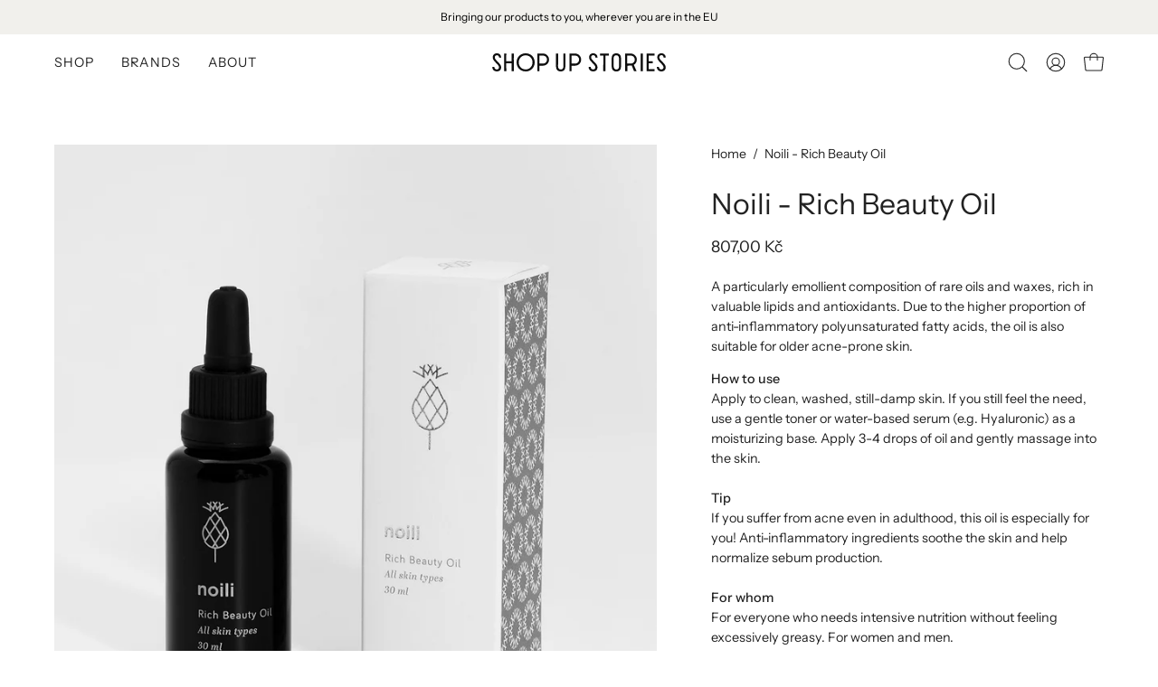

--- FILE ---
content_type: text/html; charset=utf-8
request_url: https://shopupstories.com/products/rich-beauty-oil
body_size: 31279
content:
<!doctype html>
<html class="no-js no-touch page-loading" lang="en">
<head>  <meta charset="utf-8">
  <meta http-equiv='X-UA-Compatible' content='IE=edge'>
  <meta name="viewport" content="width=device-width, height=device-height, initial-scale=1.0, minimum-scale=1.0">
  <link rel="canonical" href="https://shopupstories.com/products/rich-beauty-oil" /><link rel="preconnect" href="https://fonts.shopifycdn.com" crossorigin><link rel="preload" as="font" href="//shopupstories.com/cdn/fonts/instrument_sans/instrumentsans_n4.db86542ae5e1596dbdb28c279ae6c2086c4c5bfa.woff2" type="font/woff2" crossorigin><link rel="preload" as="font" href="//shopupstories.com/cdn/fonts/instrument_sans/instrumentsans_n4.db86542ae5e1596dbdb28c279ae6c2086c4c5bfa.woff2" type="font/woff2" crossorigin><link rel="preload" as="image" href="//shopupstories.com/cdn/shop/t/26/assets/loading.svg?v=91665432863842511931735225291"><style data-shopify>
  .no-js.page-loading .loading-overlay,
  html:not(.page-loading) .loading-overlay { opacity: 0; visibility: hidden; pointer-events: none; animation: fadeOut 1s ease; transition: visibility 0s linear 1s; }

  .loading-overlay { position: fixed; top: 0; left: 0; z-index: 99999; width: 100vw; height: 100vh; display: flex; align-items: center; justify-content: center; background: var(--overlay-bg, var(--COLOR-BLACK-WHITE)); }</style><style data-shopify>.loader__image__holder { position: absolute; top: 0; left: 0; width: 100%; height: 100%; font-size: 0; display: none; align-items: center; justify-content: center; animation: pulse-loading 2s infinite ease-in-out; }
    .loader__image__holder:has(.loader__image--fallback) { animation: none; }
    .loading-image .loader__image__holder { display: flex; }
    .loader__image { max-width: 150px; height: auto; object-fit: contain; }
    .loading-image .loader__image--fallback { width: 150px; height: 150px; max-width: 150px; mask: var(--loading-svg) center center/contain no-repeat; background: var(--overlay-bg-svg, var(--COLOR-WHITE-BLACK)); }</style><script>
    const loadingAppearance = "once";
    const loaded = sessionStorage.getItem('loaded');

    if (loadingAppearance === 'once') {
      if (loaded === null) {
        sessionStorage.setItem('loaded', true);
        document.documentElement.classList.add('loading-image');
      }
    } else {
      document.documentElement.classList.add('loading-image');
    }
  </script><link rel="shortcut icon" href="//shopupstories.com/cdn/shop/files/SUS-logo-vertical_BLACK_32x32.svg?v=1714132922" type="image/png" />
  <title>Noili - Rich Beauty Oil &ndash; Shop Up Stories</title><meta name="description" content="A particularly emollient composition of rare oils and waxes, rich in valuable lipids and antioxidants. Due to the higher proportion of anti-inflammatory polyunsaturated fatty acids, the oil is also suitable for older acne-prone skin. How to useApply to clean, washed, still-damp skin. If you still feel the need, use a g">

<meta property="og:site_name" content="Shop Up Stories">
<meta property="og:url" content="https://shopupstories.com/products/rich-beauty-oil">
<meta property="og:title" content="Noili - Rich Beauty Oil">
<meta property="og:type" content="product">
<meta property="og:description" content="A particularly emollient composition of rare oils and waxes, rich in valuable lipids and antioxidants. Due to the higher proportion of anti-inflammatory polyunsaturated fatty acids, the oil is also suitable for older acne-prone skin. How to useApply to clean, washed, still-damp skin. If you still feel the need, use a g"><meta property="og:image" content="http://shopupstories.com/cdn/shop/products/richbeauty-2.jpg?v=1668515174">
  <meta property="og:image:secure_url" content="https://shopupstories.com/cdn/shop/products/richbeauty-2.jpg?v=1668515174">
  <meta property="og:image:width" content="1100">
  <meta property="og:image:height" content="1200"><meta property="og:price:amount" content="807,00">
  <meta property="og:price:currency" content="CZK"><meta name="twitter:card" content="summary_large_image">
<meta name="twitter:title" content="Noili - Rich Beauty Oil">
<meta name="twitter:description" content="A particularly emollient composition of rare oils and waxes, rich in valuable lipids and antioxidants. Due to the higher proportion of anti-inflammatory polyunsaturated fatty acids, the oil is also suitable for older acne-prone skin. How to useApply to clean, washed, still-damp skin. If you still feel the need, use a g"><style data-shopify>@font-face {
  font-family: "Instrument Sans";
  font-weight: 400;
  font-style: normal;
  font-display: swap;
  src: url("//shopupstories.com/cdn/fonts/instrument_sans/instrumentsans_n4.db86542ae5e1596dbdb28c279ae6c2086c4c5bfa.woff2") format("woff2"),
       url("//shopupstories.com/cdn/fonts/instrument_sans/instrumentsans_n4.510f1b081e58d08c30978f465518799851ef6d8b.woff") format("woff");
}

@font-face {
  font-family: "Instrument Sans";
  font-weight: 400;
  font-style: normal;
  font-display: swap;
  src: url("//shopupstories.com/cdn/fonts/instrument_sans/instrumentsans_n4.db86542ae5e1596dbdb28c279ae6c2086c4c5bfa.woff2") format("woff2"),
       url("//shopupstories.com/cdn/fonts/instrument_sans/instrumentsans_n4.510f1b081e58d08c30978f465518799851ef6d8b.woff") format("woff");
}

@font-face {
  font-family: "Instrument Sans";
  font-weight: 400;
  font-style: normal;
  font-display: swap;
  src: url("//shopupstories.com/cdn/fonts/instrument_sans/instrumentsans_n4.db86542ae5e1596dbdb28c279ae6c2086c4c5bfa.woff2") format("woff2"),
       url("//shopupstories.com/cdn/fonts/instrument_sans/instrumentsans_n4.510f1b081e58d08c30978f465518799851ef6d8b.woff") format("woff");
}



  @font-face {
  font-family: "Instrument Sans";
  font-weight: 500;
  font-style: normal;
  font-display: swap;
  src: url("//shopupstories.com/cdn/fonts/instrument_sans/instrumentsans_n5.1ce463e1cc056566f977610764d93d4704464858.woff2") format("woff2"),
       url("//shopupstories.com/cdn/fonts/instrument_sans/instrumentsans_n5.9079eb7bba230c9d8d8d3a7d101aa9d9f40b6d14.woff") format("woff");
}






  @font-face {
  font-family: "Instrument Sans";
  font-weight: 700;
  font-style: normal;
  font-display: swap;
  src: url("//shopupstories.com/cdn/fonts/instrument_sans/instrumentsans_n7.e4ad9032e203f9a0977786c356573ced65a7419a.woff2") format("woff2"),
       url("//shopupstories.com/cdn/fonts/instrument_sans/instrumentsans_n7.b9e40f166fb7639074ba34738101a9d2990bb41a.woff") format("woff");
}






  @font-face {
  font-family: "Instrument Sans";
  font-weight: 500;
  font-style: normal;
  font-display: swap;
  src: url("//shopupstories.com/cdn/fonts/instrument_sans/instrumentsans_n5.1ce463e1cc056566f977610764d93d4704464858.woff2") format("woff2"),
       url("//shopupstories.com/cdn/fonts/instrument_sans/instrumentsans_n5.9079eb7bba230c9d8d8d3a7d101aa9d9f40b6d14.woff") format("woff");
}




  @font-face {
  font-family: "Instrument Sans";
  font-weight: 400;
  font-style: italic;
  font-display: swap;
  src: url("//shopupstories.com/cdn/fonts/instrument_sans/instrumentsans_i4.028d3c3cd8d085648c808ceb20cd2fd1eb3560e5.woff2") format("woff2"),
       url("//shopupstories.com/cdn/fonts/instrument_sans/instrumentsans_i4.7e90d82df8dee29a99237cd19cc529d2206706a2.woff") format("woff");
}




  @font-face {
  font-family: "Instrument Sans";
  font-weight: 700;
  font-style: italic;
  font-display: swap;
  src: url("//shopupstories.com/cdn/fonts/instrument_sans/instrumentsans_i7.d6063bb5d8f9cbf96eace9e8801697c54f363c6a.woff2") format("woff2"),
       url("//shopupstories.com/cdn/fonts/instrument_sans/instrumentsans_i7.ce33afe63f8198a3ac4261b826b560103542cd36.woff") format("woff");
}




  @font-face {
  font-family: "Instrument Sans";
  font-weight: 500;
  font-style: normal;
  font-display: swap;
  src: url("//shopupstories.com/cdn/fonts/instrument_sans/instrumentsans_n5.1ce463e1cc056566f977610764d93d4704464858.woff2") format("woff2"),
       url("//shopupstories.com/cdn/fonts/instrument_sans/instrumentsans_n5.9079eb7bba230c9d8d8d3a7d101aa9d9f40b6d14.woff") format("woff");
}


:root {--COLOR-PRIMARY-OPPOSITE: #000000;
  --COLOR-PRIMARY-OPPOSITE-ALPHA-20: rgba(0, 0, 0, 0.2);
  --COLOR-PRIMARY-LIGHTEN-DARKEN-ALPHA-20: rgba(219, 236, 93, 0.2);
  --COLOR-PRIMARY-LIGHTEN-DARKEN-ALPHA-30: rgba(219, 236, 93, 0.3);

  --PRIMARY-BUTTONS-COLOR-BG: #e5f18b;
  --PRIMARY-BUTTONS-COLOR-TEXT: #000000;
  --PRIMARY-BUTTONS-COLOR-TEXT-ALPHA-10: rgba(0, 0, 0, 0.1);
  --PRIMARY-BUTTONS-COLOR-BORDER: #e5f18b;

  --PRIMARY-BUTTONS-COLOR-LIGHTEN-DARKEN: #dbec5d;

  --PRIMARY-BUTTONS-COLOR-ALPHA-05: rgba(229, 241, 139, 0.05);
  --PRIMARY-BUTTONS-COLOR-ALPHA-10: rgba(229, 241, 139, 0.1);
  --PRIMARY-BUTTONS-COLOR-ALPHA-50: rgba(229, 241, 139, 0.5);--COLOR-SECONDARY-OPPOSITE: #000000;
  --COLOR-SECONDARY-OPPOSITE-ALPHA-20: rgba(0, 0, 0, 0.2);
  --COLOR-SECONDARY-LIGHTEN-DARKEN-ALPHA-20: rgba(219, 236, 93, 0.2);
  --COLOR-SECONDARY-LIGHTEN-DARKEN-ALPHA-30: rgba(219, 236, 93, 0.3);

  --SECONDARY-BUTTONS-COLOR-BG: #e5f18b;
  --SECONDARY-BUTTONS-COLOR-TEXT: #000000;
  --SECONDARY-BUTTONS-COLOR-TEXT-ALPHA-10: rgba(0, 0, 0, 0.1);
  --SECONDARY-BUTTONS-COLOR-BORDER: #e5f18b;

  --SECONDARY-BUTTONS-COLOR-ALPHA-05: rgba(229, 241, 139, 0.05);
  --SECONDARY-BUTTONS-COLOR-ALPHA-10: rgba(229, 241, 139, 0.1);
  --SECONDARY-BUTTONS-COLOR-ALPHA-50: rgba(229, 241, 139, 0.5);--OUTLINE-BUTTONS-PRIMARY-BG: transparent;
  --OUTLINE-BUTTONS-PRIMARY-TEXT: #e5f18b;
  --OUTLINE-BUTTONS-PRIMARY-TEXT-ALPHA-10: rgba(229, 241, 139, 0.1);
  --OUTLINE-BUTTONS-PRIMARY-BORDER: #e5f18b;
  --OUTLINE-BUTTONS-PRIMARY-BG-HOVER: rgba(219, 236, 93, 0.2);

  --OUTLINE-BUTTONS-SECONDARY-BG: transparent;
  --OUTLINE-BUTTONS-SECONDARY-TEXT: #e5f18b;
  --OUTLINE-BUTTONS-SECONDARY-TEXT-ALPHA-10: rgba(229, 241, 139, 0.1);
  --OUTLINE-BUTTONS-SECONDARY-BORDER: #e5f18b;
  --OUTLINE-BUTTONS-SECONDARY-BG-HOVER: rgba(219, 236, 93, 0.2);

  --OUTLINE-BUTTONS-WHITE-BG: transparent;
  --OUTLINE-BUTTONS-WHITE-TEXT: #ffffff;
  --OUTLINE-BUTTONS-WHITE-TEXT-ALPHA-10: rgba(255, 255, 255, 0.1);
  --OUTLINE-BUTTONS-WHITE-BORDER: #ffffff;

  --OUTLINE-BUTTONS-BLACK-BG: transparent;
  --OUTLINE-BUTTONS-BLACK-TEXT: #000000;
  --OUTLINE-BUTTONS-BLACK-TEXT-ALPHA-10: rgba(0, 0, 0, 0.1);
  --OUTLINE-BUTTONS-BLACK-BORDER: #000000;--OUTLINE-SOLID-BUTTONS-PRIMARY-BG: #e5f18b;
  --OUTLINE-SOLID-BUTTONS-PRIMARY-TEXT: #000000;
  --OUTLINE-SOLID-BUTTONS-PRIMARY-TEXT-ALPHA-10: rgba(0, 0, 0, 0.1);
  --OUTLINE-SOLID-BUTTONS-PRIMARY-BORDER: #000000;
  --OUTLINE-SOLID-BUTTONS-PRIMARY-BG-HOVER: rgba(0, 0, 0, 0.2);

  --OUTLINE-SOLID-BUTTONS-SECONDARY-BG: #e5f18b;
  --OUTLINE-SOLID-BUTTONS-SECONDARY-TEXT: #000000;
  --OUTLINE-SOLID-BUTTONS-SECONDARY-TEXT-ALPHA-10: rgba(0, 0, 0, 0.1);
  --OUTLINE-SOLID-BUTTONS-SECONDARY-BORDER: #000000;
  --OUTLINE-SOLID-BUTTONS-SECONDARY-BG-HOVER: rgba(0, 0, 0, 0.2);

  --OUTLINE-SOLID-BUTTONS-WHITE-BG: #ffffff;
  --OUTLINE-SOLID-BUTTONS-WHITE-TEXT: #000000;
  --OUTLINE-SOLID-BUTTONS-WHITE-TEXT-ALPHA-10: rgba(0, 0, 0, 0.1);
  --OUTLINE-SOLID-BUTTONS-WHITE-BORDER: #000000;

  --OUTLINE-SOLID-BUTTONS-BLACK-BG: #000000;
  --OUTLINE-SOLID-BUTTONS-BLACK-TEXT: #ffffff;
  --OUTLINE-SOLID-BUTTONS-BLACK-TEXT-ALPHA-10: rgba(255, 255, 255, 0.1);
  --OUTLINE-SOLID-BUTTONS-BLACK-BORDER: #ffffff;--COLOR-HEADING: #222222;
  --COLOR-TEXT: #222222;
  --COLOR-TEXT-DARKEN: #000000;
  --COLOR-TEXT-LIGHTEN: #555555;
  --COLOR-TEXT-ALPHA-5: rgba(34, 34, 34, 0.05);
  --COLOR-TEXT-ALPHA-8: rgba(34, 34, 34, 0.08);
  --COLOR-TEXT-ALPHA-10: rgba(34, 34, 34, 0.1);
  --COLOR-TEXT-ALPHA-15: rgba(34, 34, 34, 0.15);
  --COLOR-TEXT-ALPHA-20: rgba(34, 34, 34, 0.2);
  --COLOR-TEXT-ALPHA-25: rgba(34, 34, 34, 0.25);
  --COLOR-TEXT-ALPHA-50: rgba(34, 34, 34, 0.5);
  --COLOR-TEXT-ALPHA-60: rgba(34, 34, 34, 0.6);
  --COLOR-TEXT-ALPHA-85: rgba(34, 34, 34, 0.85);

  --COLOR-BG: rgba(255, 255, 255, 1);
  --COLOR-BG-ALPHA-25: rgba(255, 255, 255, 0.25);
  --COLOR-BG-ALPHA-35: rgba(255, 255, 255, 0.35);
  --COLOR-BG-ALPHA-60: rgba(255, 255, 255, 0.6);
  --COLOR-BG-ALPHA-65: rgba(255, 255, 255, 0.65);
  --COLOR-BG-ALPHA-85: rgba(255, 255, 255, 0.85);
  --COLOR-BG-DARKEN: rgb(230, 230, 230);
  --COLOR-BG-LIGHTEN-DARKEN: rgb(230, 230, 230);
  --COLOR-BG-LIGHTEN-DARKEN-SHIMMER-BG: rgb(250, 250, 250);
  --COLOR-BG-LIGHTEN-DARKEN-SHIMMER-EFFECT: rgb(245, 245, 245);
  --COLOR-BG-LIGHTEN-DARKEN-SHIMMER-ENHANCEMENT: rgb(0, 0, 0);
  --COLOR-BG-LIGHTEN-DARKEN-FOREGROUND: rgb(247, 247, 247);
  --COLOR-BG-LIGHTEN-DARKEN-HIGHLIGHT: #f1f0ec;
  --COLOR-BG-LIGHTEN-DARKEN-SEARCH-LOADER: rgb(204, 204, 204);
  --COLOR-BG-LIGHTEN-DARKEN-SEARCH-LOADER-LINE: rgb(230, 230, 230);
  --COLOR-BG-LIGHTEN-DARKEN-2: rgb(205, 205, 205);
  --COLOR-BG-LIGHTEN-DARKEN-3: rgb(192, 192, 192);
  --COLOR-BG-LIGHTEN-DARKEN-4: rgb(179, 179, 179);
  --COLOR-BG-LIGHTEN-DARKEN-5: rgb(166, 166, 166);
  --COLOR-BG-LIGHTEN-DARKEN-6: rgb(154, 154, 154);
  --COLOR-BG-LIGHTEN-DARKEN-CONTRAST: rgb(179, 179, 179);
  --COLOR-BG-LIGHTEN-DARKEN-CONTRAST-2: rgb(166, 166, 166);
  --COLOR-BG-LIGHTEN-DARKEN-CONTRAST-3: rgb(153, 153, 153);
  --COLOR-BG-LIGHTEN-DARKEN-CONTRAST-4: rgb(140, 140, 140);
  --COLOR-BG-LIGHTEN-DARKEN-CONTRAST-5: rgb(128, 128, 128);
  --COLOR-BG-LIGHTEN-DARKEN-CONTRAST-6: rgb(115, 115, 115);

  --COLOR-BG-SECONDARY: #f1f0ec;
  --COLOR-BG-SECONDARY-LIGHTEN-DARKEN: #dbd9cf;
  --COLOR-BG-SECONDARY-LIGHTEN-DARKEN-CONTRAST: #80795e;

  --COLOR-INPUT-BG: rgba(255, 255, 255, 1);

  --COLOR-ACCENT: #e5f18b;
  --COLOR-ACCENT-TEXT: #000;
  --COLOR-ACCENT-MIX-ALPHA: rgba(115, 121, 70, 0.1);

  --COLOR-BORDER: #707070;
  --COLOR-BORDER-ALPHA-15: rgba(112, 112, 112, 0.15);
  --COLOR-BORDER-ALPHA-30: rgba(112, 112, 112, 0.3);
  --COLOR-BORDER-ALPHA-50: rgba(112, 112, 112, 0.5);
  --COLOR-BORDER-ALPHA-65: rgba(112, 112, 112, 0.65);
  --COLOR-BORDER-LIGHTEN-DARKEN: #bdbdbd;
  --COLOR-BORDER-HAIRLINE: rgb(247, 247, 247);

  --COLOR-SALE-BG: #4f6a46;
  --COLOR-SALE-TEXT: #ffffff;
  --COLOR-CUSTOM-BG: #e5f18b;
  --COLOR-CUSTOM-TEXT: #000000;
  --COLOR-SOLD-BG: #f1f0ec;
  --COLOR-SOLD-TEXT: #000000;
  --COLOR-SAVING-BG: #4f6a46;
  --COLOR-SAVING-TEXT: #ffffff;

  --COLOR-WHITE-BLACK: #fff;
  --COLOR-BLACK-WHITE: #000;
  --COLOR-BLACK-WHITE-ALPHA-25: rgba(0, 0, 0, 0.25);
  --COLOR-BLACK-WHITE-ALPHA-34: rgba(0, 0, 0, 0.34);
  --COLOR-BG-OVERLAY: rgba(255, 255, 255, 0.5);--COLOR-DISABLED-GREY: rgba(34, 34, 34, 0.05);
  --COLOR-DISABLED-GREY-DARKEN: rgba(34, 34, 34, 0.45);
  --COLOR-ERROR: #D02E2E;
  --COLOR-ERROR-BG: #f3cbcb;
  --COLOR-SUCCESS: #56AD6A;
  --COLOR-SUCCESS-BG: #ECFEF0;
  --COLOR-WARN: #ECBD5E;
  --COLOR-TRANSPARENT: rgba(255, 255, 255, 0);

  --COLOR-WHITE: #ffffff;
  --COLOR-WHITE-DARKEN: #f2f2f2;
  --COLOR-WHITE-ALPHA-10: rgba(255, 255, 255, 0.1);
  --COLOR-WHITE-ALPHA-20: rgba(255, 255, 255, 0.2);
  --COLOR-WHITE-ALPHA-25: rgba(255, 255, 255, 0.25);
  --COLOR-WHITE-ALPHA-50: rgba(255, 255, 255, 0.5);
  --COLOR-WHITE-ALPHA-60: rgba(255, 255, 255, 0.6);
  --COLOR-BLACK: #000000;
  --COLOR-BLACK-LIGHTEN: #1a1a1a;
  --COLOR-BLACK-ALPHA-10: rgba(0, 0, 0, 0.1);
  --COLOR-BLACK-ALPHA-20: rgba(0, 0, 0, 0.2);
  --COLOR-BLACK-ALPHA-25: rgba(0, 0, 0, 0.25);
  --COLOR-BLACK-ALPHA-50: rgba(0, 0, 0, 0.5);
  --COLOR-BLACK-ALPHA-60: rgba(0, 0, 0, 0.6);--FONT-STACK-BODY: "Instrument Sans", sans-serif;
  --FONT-STYLE-BODY: normal;
  --FONT-STYLE-BODY-ITALIC: italic;
  --FONT-ADJUST-BODY: 1.0;

  --FONT-WEIGHT-BODY: 400;
  --FONT-WEIGHT-BODY-LIGHT: 300;
  --FONT-WEIGHT-BODY-MEDIUM: 700;
  --FONT-WEIGHT-BODY-BOLD: 500;

  --FONT-STACK-HEADING: "Instrument Sans", sans-serif;
  --FONT-STYLE-HEADING: normal;
  --FONT-STYLE-HEADING-ITALIC: italic;
  --FONT-ADJUST-HEADING: 1.0;

  --FONT-WEIGHT-HEADING: 400;
  --FONT-WEIGHT-HEADING-LIGHT: 300;
  --FONT-WEIGHT-HEADING-MEDIUM: 700;
  --FONT-WEIGHT-HEADING-BOLD: 500;

  --FONT-STACK-NAV: "Instrument Sans", sans-serif;
  --FONT-STYLE-NAV: normal;
  --FONT-STYLE-NAV-ITALIC: italic;
  --FONT-ADJUST-NAV: 0.9;
  --FONT-ADJUST-NAV-TOP-LEVEL: 0.9;

  --FONT-WEIGHT-NAV: 400;
  --FONT-WEIGHT-NAV-LIGHT: 300;
  --FONT-WEIGHT-NAV-MEDIUM: 700;
  --FONT-WEIGHT-NAV-BOLD: 500;

  --FONT-ADJUST-PRODUCT-GRID: 0.9;
  --FONT-ADJUST-PRODUCT-GRID-HEADING: 0.9;

  --FONT-ADJUST-BADGES: 1.0;

  --FONT-STACK-BUTTON: "Instrument Sans", sans-serif;
  --FONT-STYLE-BUTTON: normal;
  --FONT-STYLE-BUTTON-ITALIC: italic;
  --FONT-ADJUST-BUTTON: 0.85;

  --FONT-WEIGHT-BUTTON: 400;
  --FONT-WEIGHT-BUTTON-MEDIUM: 700;
  --FONT-WEIGHT-BUTTON-BOLD: 500;

  --FONT-STACK-SUBHEADING: "Instrument Sans", sans-serif;
  --FONT-STYLE-SUBHEADING: normal;
  --FONT-ADJUST-SUBHEADING: 1.0;

  --FONT-WEIGHT-SUBHEADING: 400;
  --FONT-WEIGHT-SUBHEADING-BOLD: 500;

  --FONT-STACK-LABEL: "Instrument Sans", sans-serif;
  --FONT-STYLE-LABEL: normal;
  --FONT-ADJUST-LABEL: 0.65;

  --FONT-WEIGHT-LABEL: 400;

  --LETTER-SPACING-NAV: 0.075em;
  --LETTER-SPACING-SUBHEADING: 0.025em;
  --LETTER-SPACING-BUTTON: 0.1em;
  --LETTER-SPACING-LABEL: 0.05em;

  --BUTTON-TEXT-CAPS: uppercase;
  --HEADING-TEXT-CAPS: none;
  --SUBHEADING-TEXT-CAPS: uppercase;
  --LABEL-TEXT-CAPS: uppercase;--FONT-SIZE-INPUT: 1.0rem;--RADIUS: 30px;
  --RADIUS-SMALL: 22px;
  --RADIUS-TINY: 14px;
  --RADIUS-BADGE: 3px;
  --RADIUS-CHECKBOX: 4px;
  --RADIUS-TEXTAREA: 8px;--PRODUCT-MEDIA-PADDING-TOP: 130.0%;--BORDER-WIDTH: 1px;--STROKE-WIDTH: 12px;--SITE-WIDTH: 1440px;
  --SITE-WIDTH-NARROW: 840px;--COLOR-UPSELLS-BG: #f1f0ec;
  --COLOR-UPSELLS-TEXT: #222222;
  --COLOR-UPSELLS-TEXT-LIGHTEN: #555555;
  --COLOR-UPSELLS-DISABLED-GREY-DARKEN: rgba(34, 34, 34, 0.45);
  --UPSELLS-HEIGHT: 155px;
  --UPSELLS-IMAGE-WIDTH: 20%;--ICON-ARROW-RIGHT: url( "//shopupstories.com/cdn/shop/t/26/assets/icon-chevron-right.svg?v=115618353204357621731735225291" );--loading-svg: url( "//shopupstories.com/cdn/shop/t/26/assets/loading.svg?v=91665432863842511931735225291" );
  --icon-check: url( "//shopupstories.com/cdn/shop/t/26/assets/icon-check.svg?v=175316081881880408121735225291" );
  --icon-check-swatch: url( "//shopupstories.com/cdn/shop/t/26/assets/icon-check-swatch.svg?v=131897745589030387781735225291" );
  --icon-zoom-in: url( "//shopupstories.com/cdn/shop/t/26/assets/icon-zoom-in.svg?v=157433013461716915331735225291" );
  --icon-zoom-out: url( "//shopupstories.com/cdn/shop/t/26/assets/icon-zoom-out.svg?v=164909107869959372931735225291" );--collection-sticky-bar-height: 0px;
  --collection-image-padding-top: 60%;

  --drawer-width: 400px;
  --drawer-transition: transform 0.4s cubic-bezier(0.46, 0.01, 0.32, 1);--gutter: 60px;
  --gutter-mobile: 20px;
  --grid-gutter: 20px;
  --grid-gutter-mobile: 35px;--inner: 20px;
  --inner-tablet: 18px;
  --inner-mobile: 16px;--grid: repeat(3, minmax(0, 1fr));
  --grid-tablet: repeat(3, minmax(0, 1fr));
  --grid-mobile: repeat(2, minmax(0, 1fr));
  --megamenu-grid: repeat(4, minmax(0, 1fr));
  --grid-row: 1 / span 3;--scrollbar-width: 0px;--overlay: #000;
  --overlay-opacity: 1;--swatch-width: 38px;
  --swatch-height: 26px;
  --swatch-size: 32px;
  --swatch-size-mobile: 30px;

  
  --move-offset: 20px;

  
  --autoplay-speed: 2200ms;

  
--filter-bg: brightness(.97);
  --product-filter-bg: brightness(.97);
  }</style><link href="//shopupstories.com/cdn/shop/t/26/assets/theme.css?v=66940769693664180551735225291" rel="stylesheet" type="text/css" media="all" /><script type="text/javascript">
    if (window.MSInputMethodContext && document.documentMode) {
      var scripts = document.getElementsByTagName('script')[0];
      var polyfill = document.createElement("script");
      polyfill.defer = true;
      polyfill.src = "//shopupstories.com/cdn/shop/t/26/assets/ie11.js?v=164037955086922138091735225291";

      scripts.parentNode.insertBefore(polyfill, scripts);

      document.documentElement.classList.add('ie11');
    } else {
      document.documentElement.className = document.documentElement.className.replace('no-js', 'js');
    }

    let root = '/';
    if (root[root.length - 1] !== '/') {
      root = `${root}/`;
    }

    window.theme = {
      routes: {
        root: root,
        cart_url: "\/cart",
        cart_add_url: "\/cart\/add",
        cart_change_url: "\/cart\/change",
        shop_url: "https:\/\/shopupstories.com",
        searchUrl: '/search',
        predictiveSearchUrl: '/search/suggest',
        product_recommendations_url: "\/recommendations\/products"
      },
      assets: {
        photoswipe: '//shopupstories.com/cdn/shop/t/26/assets/photoswipe.js?v=162613001030112971491735225291',
        smoothscroll: '//shopupstories.com/cdn/shop/t/26/assets/smoothscroll.js?v=37906625415260927261735225291',
        no_image: "//shopupstories.com/cdn/shopifycloud/storefront/assets/no-image-2048-a2addb12_1024x.gif",
        swatches: '//shopupstories.com/cdn/shop/t/26/assets/swatches.json?v=108341084980828767351735225291',
        base: "//shopupstories.com/cdn/shop/t/26/assets/"
      },
      strings: {
        add_to_cart: "Add to Cart",
        cart_acceptance_error: "You must accept our terms and conditions.",
        cart_empty: "Your cart is currently empty.",
        cart_price: "Price",
        cart_quantity: "Quantity",
        cart_items_one: "{{ count }} item",
        cart_items_many: "{{ count }} items",
        cart_title: "Cart",
        cart_total: "Total",
        continue_shopping: "Continue Shopping",
        free: "Free",
        limit_error: "Sorry, looks like we don\u0026#39;t have enough of this product.",
        preorder: "Pre-Order",
        remove: "Remove",
        sale_badge_text: "Sale",
        saving_badge: "Save {{ discount }}",
        saving_up_to_badge: "Save up to {{ discount }}",
        sold_out: "Sold Out",
        subscription: "Subscription",
        unavailable: "Unavailable",
        unit_price_label: "Unit price",
        unit_price_separator: "per",
        zero_qty_error: "Quantity must be greater than 0.",
        delete_confirm: "Are you sure you wish to delete this address?",
        newsletter_product_availability: "Notify Me When It’s Available"
      },
      icons: {
        plus: '<svg aria-hidden="true" focusable="false" role="presentation" class="icon icon-toggle-plus" viewBox="0 0 192 192"><path d="M30 96h132M96 30v132" stroke="currentColor" stroke-linecap="round" stroke-linejoin="round"/></svg>',
        minus: '<svg aria-hidden="true" focusable="false" role="presentation" class="icon icon-toggle-minus" viewBox="0 0 192 192"><path d="M30 96h132" stroke="currentColor" stroke-linecap="round" stroke-linejoin="round"/></svg>',
        close: '<svg aria-hidden="true" focusable="false" role="presentation" class="icon icon-close" viewBox="0 0 192 192"><path d="M150 42 42 150M150 150 42 42" stroke="currentColor" stroke-linecap="round" stroke-linejoin="round"/></svg>'
      },
      settings: {
        animationsEnabled: true,
        cartType: "drawer",
        enableAcceptTerms: false,
        enableInfinityScroll: true,
        enablePaymentButton: true,
        gridImageSize: "cover",
        gridImageAspectRatio: 1.3,
        mobileMenuBehaviour: "link",
        productGridHover: "image",
        savingBadgeType: "money",
        showSaleBadge: true,
        showSoldBadge: true,
        showSavingBadge: true,
        quickBuy: "quick_buy",
        suggestArticles: false,
        suggestCollections: true,
        suggestProducts: true,
        suggestPages: false,
        suggestionsResultsLimit: 10,
        currency_code_enable: true,
        hideInventoryCount: true,
        colorSwatchesType: "disabled",
        atcButtonShowPrice: false,
      },
      sizes: {
        mobile: 480,
        small: 768,
        large: 1024,
        widescreen: 1440
      },
      moneyFormat: "{{amount_with_comma_separator}} Kč",
      moneyWithCurrencyFormat: "{{amount_with_comma_separator}} Kč",
      subtotal: 0,
      current_iso_code: "CZK",
      info: {
        name: 'Palo Alto'
      },
      version: '6.0.1'
    };
    window.PaloAlto = window.PaloAlto || {};
    window.slate = window.slate || {};
    window.isHeaderTransparent = false;
    window.stickyHeaderHeight = 60;
    window.lastWindowWidth = window.innerWidth || document.documentElement.clientWidth;
  </script><script src="//shopupstories.com/cdn/shop/t/26/assets/vendor.js?v=164905933048751944601735225291" defer="defer"></script>
  <script src="//shopupstories.com/cdn/shop/t/26/assets/theme.js?v=159674129514846150541735225291" defer="defer"></script><script>window.performance && window.performance.mark && window.performance.mark('shopify.content_for_header.start');</script><meta name="google-site-verification" content="W_nfAv2o_NBcj6FtJYe4PVZVB3vlr51BgjcsPWDT2aY">
<meta name="facebook-domain-verification" content="hq2hpg5ebfr2cvlvh442d9m1olqg1l">
<meta id="shopify-digital-wallet" name="shopify-digital-wallet" content="/64584155351/digital_wallets/dialog">
<meta name="shopify-checkout-api-token" content="e5cb25b11c3e1e8091f0d7db6f7bbe07">
<link rel="alternate" hreflang="x-default" href="https://shopupstories.com/products/rich-beauty-oil">
<link rel="alternate" hreflang="en" href="https://shopupstories.com/products/rich-beauty-oil">
<link rel="alternate" hreflang="cs" href="https://shopupstories.com/cs/products/rich-beauty-oil">
<link rel="alternate" type="application/json+oembed" href="https://shopupstories.com/products/rich-beauty-oil.oembed">
<script async="async" src="/checkouts/internal/preloads.js?locale=en-CZ"></script>
<script id="apple-pay-shop-capabilities" type="application/json">{"shopId":64584155351,"countryCode":"CZ","currencyCode":"CZK","merchantCapabilities":["supports3DS"],"merchantId":"gid:\/\/shopify\/Shop\/64584155351","merchantName":"Shop Up Stories","requiredBillingContactFields":["postalAddress","email","phone"],"requiredShippingContactFields":["postalAddress","email","phone"],"shippingType":"shipping","supportedNetworks":["visa","maestro","masterCard"],"total":{"type":"pending","label":"Shop Up Stories","amount":"1.00"},"shopifyPaymentsEnabled":true,"supportsSubscriptions":true}</script>
<script id="shopify-features" type="application/json">{"accessToken":"e5cb25b11c3e1e8091f0d7db6f7bbe07","betas":["rich-media-storefront-analytics"],"domain":"shopupstories.com","predictiveSearch":true,"shopId":64584155351,"locale":"en"}</script>
<script>var Shopify = Shopify || {};
Shopify.shop = "shopupstories.myshopify.com";
Shopify.locale = "en";
Shopify.currency = {"active":"CZK","rate":"1.0"};
Shopify.country = "CZ";
Shopify.theme = {"name":"Palo Alto","id":176464527698,"schema_name":"Palo Alto","schema_version":"6.0.1","theme_store_id":777,"role":"main"};
Shopify.theme.handle = "null";
Shopify.theme.style = {"id":null,"handle":null};
Shopify.cdnHost = "shopupstories.com/cdn";
Shopify.routes = Shopify.routes || {};
Shopify.routes.root = "/";</script>
<script type="module">!function(o){(o.Shopify=o.Shopify||{}).modules=!0}(window);</script>
<script>!function(o){function n(){var o=[];function n(){o.push(Array.prototype.slice.apply(arguments))}return n.q=o,n}var t=o.Shopify=o.Shopify||{};t.loadFeatures=n(),t.autoloadFeatures=n()}(window);</script>
<script id="shop-js-analytics" type="application/json">{"pageType":"product"}</script>
<script defer="defer" async type="module" src="//shopupstories.com/cdn/shopifycloud/shop-js/modules/v2/client.init-shop-cart-sync_BApSsMSl.en.esm.js"></script>
<script defer="defer" async type="module" src="//shopupstories.com/cdn/shopifycloud/shop-js/modules/v2/chunk.common_CBoos6YZ.esm.js"></script>
<script type="module">
  await import("//shopupstories.com/cdn/shopifycloud/shop-js/modules/v2/client.init-shop-cart-sync_BApSsMSl.en.esm.js");
await import("//shopupstories.com/cdn/shopifycloud/shop-js/modules/v2/chunk.common_CBoos6YZ.esm.js");

  window.Shopify.SignInWithShop?.initShopCartSync?.({"fedCMEnabled":true,"windoidEnabled":true});

</script>
<script id="__st">var __st={"a":64584155351,"offset":3600,"reqid":"d9ff91f4-c53a-474c-87ba-9524b0cff5ef-1768907289","pageurl":"shopupstories.com\/products\/rich-beauty-oil","u":"dbb274c826df","p":"product","rtyp":"product","rid":7847351976151};</script>
<script>window.ShopifyPaypalV4VisibilityTracking = true;</script>
<script id="captcha-bootstrap">!function(){'use strict';const t='contact',e='account',n='new_comment',o=[[t,t],['blogs',n],['comments',n],[t,'customer']],c=[[e,'customer_login'],[e,'guest_login'],[e,'recover_customer_password'],[e,'create_customer']],r=t=>t.map((([t,e])=>`form[action*='/${t}']:not([data-nocaptcha='true']) input[name='form_type'][value='${e}']`)).join(','),a=t=>()=>t?[...document.querySelectorAll(t)].map((t=>t.form)):[];function s(){const t=[...o],e=r(t);return a(e)}const i='password',u='form_key',d=['recaptcha-v3-token','g-recaptcha-response','h-captcha-response',i],f=()=>{try{return window.sessionStorage}catch{return}},m='__shopify_v',_=t=>t.elements[u];function p(t,e,n=!1){try{const o=window.sessionStorage,c=JSON.parse(o.getItem(e)),{data:r}=function(t){const{data:e,action:n}=t;return t[m]||n?{data:e,action:n}:{data:t,action:n}}(c);for(const[e,n]of Object.entries(r))t.elements[e]&&(t.elements[e].value=n);n&&o.removeItem(e)}catch(o){console.error('form repopulation failed',{error:o})}}const l='form_type',E='cptcha';function T(t){t.dataset[E]=!0}const w=window,h=w.document,L='Shopify',v='ce_forms',y='captcha';let A=!1;((t,e)=>{const n=(g='f06e6c50-85a8-45c8-87d0-21a2b65856fe',I='https://cdn.shopify.com/shopifycloud/storefront-forms-hcaptcha/ce_storefront_forms_captcha_hcaptcha.v1.5.2.iife.js',D={infoText:'Protected by hCaptcha',privacyText:'Privacy',termsText:'Terms'},(t,e,n)=>{const o=w[L][v],c=o.bindForm;if(c)return c(t,g,e,D).then(n);var r;o.q.push([[t,g,e,D],n]),r=I,A||(h.body.append(Object.assign(h.createElement('script'),{id:'captcha-provider',async:!0,src:r})),A=!0)});var g,I,D;w[L]=w[L]||{},w[L][v]=w[L][v]||{},w[L][v].q=[],w[L][y]=w[L][y]||{},w[L][y].protect=function(t,e){n(t,void 0,e),T(t)},Object.freeze(w[L][y]),function(t,e,n,w,h,L){const[v,y,A,g]=function(t,e,n){const i=e?o:[],u=t?c:[],d=[...i,...u],f=r(d),m=r(i),_=r(d.filter((([t,e])=>n.includes(e))));return[a(f),a(m),a(_),s()]}(w,h,L),I=t=>{const e=t.target;return e instanceof HTMLFormElement?e:e&&e.form},D=t=>v().includes(t);t.addEventListener('submit',(t=>{const e=I(t);if(!e)return;const n=D(e)&&!e.dataset.hcaptchaBound&&!e.dataset.recaptchaBound,o=_(e),c=g().includes(e)&&(!o||!o.value);(n||c)&&t.preventDefault(),c&&!n&&(function(t){try{if(!f())return;!function(t){const e=f();if(!e)return;const n=_(t);if(!n)return;const o=n.value;o&&e.removeItem(o)}(t);const e=Array.from(Array(32),(()=>Math.random().toString(36)[2])).join('');!function(t,e){_(t)||t.append(Object.assign(document.createElement('input'),{type:'hidden',name:u})),t.elements[u].value=e}(t,e),function(t,e){const n=f();if(!n)return;const o=[...t.querySelectorAll(`input[type='${i}']`)].map((({name:t})=>t)),c=[...d,...o],r={};for(const[a,s]of new FormData(t).entries())c.includes(a)||(r[a]=s);n.setItem(e,JSON.stringify({[m]:1,action:t.action,data:r}))}(t,e)}catch(e){console.error('failed to persist form',e)}}(e),e.submit())}));const S=(t,e)=>{t&&!t.dataset[E]&&(n(t,e.some((e=>e===t))),T(t))};for(const o of['focusin','change'])t.addEventListener(o,(t=>{const e=I(t);D(e)&&S(e,y())}));const B=e.get('form_key'),M=e.get(l),P=B&&M;t.addEventListener('DOMContentLoaded',(()=>{const t=y();if(P)for(const e of t)e.elements[l].value===M&&p(e,B);[...new Set([...A(),...v().filter((t=>'true'===t.dataset.shopifyCaptcha))])].forEach((e=>S(e,t)))}))}(h,new URLSearchParams(w.location.search),n,t,e,['guest_login'])})(!0,!0)}();</script>
<script integrity="sha256-4kQ18oKyAcykRKYeNunJcIwy7WH5gtpwJnB7kiuLZ1E=" data-source-attribution="shopify.loadfeatures" defer="defer" src="//shopupstories.com/cdn/shopifycloud/storefront/assets/storefront/load_feature-a0a9edcb.js" crossorigin="anonymous"></script>
<script data-source-attribution="shopify.dynamic_checkout.dynamic.init">var Shopify=Shopify||{};Shopify.PaymentButton=Shopify.PaymentButton||{isStorefrontPortableWallets:!0,init:function(){window.Shopify.PaymentButton.init=function(){};var t=document.createElement("script");t.src="https://shopupstories.com/cdn/shopifycloud/portable-wallets/latest/portable-wallets.en.js",t.type="module",document.head.appendChild(t)}};
</script>
<script data-source-attribution="shopify.dynamic_checkout.buyer_consent">
  function portableWalletsHideBuyerConsent(e){var t=document.getElementById("shopify-buyer-consent"),n=document.getElementById("shopify-subscription-policy-button");t&&n&&(t.classList.add("hidden"),t.setAttribute("aria-hidden","true"),n.removeEventListener("click",e))}function portableWalletsShowBuyerConsent(e){var t=document.getElementById("shopify-buyer-consent"),n=document.getElementById("shopify-subscription-policy-button");t&&n&&(t.classList.remove("hidden"),t.removeAttribute("aria-hidden"),n.addEventListener("click",e))}window.Shopify?.PaymentButton&&(window.Shopify.PaymentButton.hideBuyerConsent=portableWalletsHideBuyerConsent,window.Shopify.PaymentButton.showBuyerConsent=portableWalletsShowBuyerConsent);
</script>
<script>
  function portableWalletsCleanup(e){e&&e.src&&console.error("Failed to load portable wallets script "+e.src);var t=document.querySelectorAll("shopify-accelerated-checkout .shopify-payment-button__skeleton, shopify-accelerated-checkout-cart .wallet-cart-button__skeleton"),e=document.getElementById("shopify-buyer-consent");for(let e=0;e<t.length;e++)t[e].remove();e&&e.remove()}function portableWalletsNotLoadedAsModule(e){e instanceof ErrorEvent&&"string"==typeof e.message&&e.message.includes("import.meta")&&"string"==typeof e.filename&&e.filename.includes("portable-wallets")&&(window.removeEventListener("error",portableWalletsNotLoadedAsModule),window.Shopify.PaymentButton.failedToLoad=e,"loading"===document.readyState?document.addEventListener("DOMContentLoaded",window.Shopify.PaymentButton.init):window.Shopify.PaymentButton.init())}window.addEventListener("error",portableWalletsNotLoadedAsModule);
</script>

<script type="module" src="https://shopupstories.com/cdn/shopifycloud/portable-wallets/latest/portable-wallets.en.js" onError="portableWalletsCleanup(this)" crossorigin="anonymous"></script>
<script nomodule>
  document.addEventListener("DOMContentLoaded", portableWalletsCleanup);
</script>

<script id='scb4127' type='text/javascript' async='' src='https://shopupstories.com/cdn/shopifycloud/privacy-banner/storefront-banner.js'></script><link id="shopify-accelerated-checkout-styles" rel="stylesheet" media="screen" href="https://shopupstories.com/cdn/shopifycloud/portable-wallets/latest/accelerated-checkout-backwards-compat.css" crossorigin="anonymous">
<style id="shopify-accelerated-checkout-cart">
        #shopify-buyer-consent {
  margin-top: 1em;
  display: inline-block;
  width: 100%;
}

#shopify-buyer-consent.hidden {
  display: none;
}

#shopify-subscription-policy-button {
  background: none;
  border: none;
  padding: 0;
  text-decoration: underline;
  font-size: inherit;
  cursor: pointer;
}

#shopify-subscription-policy-button::before {
  box-shadow: none;
}

      </style>

<script>window.performance && window.performance.mark && window.performance.mark('shopify.content_for_header.end');</script>
<link href="https://monorail-edge.shopifysvc.com" rel="dns-prefetch">
<script>(function(){if ("sendBeacon" in navigator && "performance" in window) {try {var session_token_from_headers = performance.getEntriesByType('navigation')[0].serverTiming.find(x => x.name == '_s').description;} catch {var session_token_from_headers = undefined;}var session_cookie_matches = document.cookie.match(/_shopify_s=([^;]*)/);var session_token_from_cookie = session_cookie_matches && session_cookie_matches.length === 2 ? session_cookie_matches[1] : "";var session_token = session_token_from_headers || session_token_from_cookie || "";function handle_abandonment_event(e) {var entries = performance.getEntries().filter(function(entry) {return /monorail-edge.shopifysvc.com/.test(entry.name);});if (!window.abandonment_tracked && entries.length === 0) {window.abandonment_tracked = true;var currentMs = Date.now();var navigation_start = performance.timing.navigationStart;var payload = {shop_id: 64584155351,url: window.location.href,navigation_start,duration: currentMs - navigation_start,session_token,page_type: "product"};window.navigator.sendBeacon("https://monorail-edge.shopifysvc.com/v1/produce", JSON.stringify({schema_id: "online_store_buyer_site_abandonment/1.1",payload: payload,metadata: {event_created_at_ms: currentMs,event_sent_at_ms: currentMs}}));}}window.addEventListener('pagehide', handle_abandonment_event);}}());</script>
<script id="web-pixels-manager-setup">(function e(e,d,r,n,o){if(void 0===o&&(o={}),!Boolean(null===(a=null===(i=window.Shopify)||void 0===i?void 0:i.analytics)||void 0===a?void 0:a.replayQueue)){var i,a;window.Shopify=window.Shopify||{};var t=window.Shopify;t.analytics=t.analytics||{};var s=t.analytics;s.replayQueue=[],s.publish=function(e,d,r){return s.replayQueue.push([e,d,r]),!0};try{self.performance.mark("wpm:start")}catch(e){}var l=function(){var e={modern:/Edge?\/(1{2}[4-9]|1[2-9]\d|[2-9]\d{2}|\d{4,})\.\d+(\.\d+|)|Firefox\/(1{2}[4-9]|1[2-9]\d|[2-9]\d{2}|\d{4,})\.\d+(\.\d+|)|Chrom(ium|e)\/(9{2}|\d{3,})\.\d+(\.\d+|)|(Maci|X1{2}).+ Version\/(15\.\d+|(1[6-9]|[2-9]\d|\d{3,})\.\d+)([,.]\d+|)( \(\w+\)|)( Mobile\/\w+|) Safari\/|Chrome.+OPR\/(9{2}|\d{3,})\.\d+\.\d+|(CPU[ +]OS|iPhone[ +]OS|CPU[ +]iPhone|CPU IPhone OS|CPU iPad OS)[ +]+(15[._]\d+|(1[6-9]|[2-9]\d|\d{3,})[._]\d+)([._]\d+|)|Android:?[ /-](13[3-9]|1[4-9]\d|[2-9]\d{2}|\d{4,})(\.\d+|)(\.\d+|)|Android.+Firefox\/(13[5-9]|1[4-9]\d|[2-9]\d{2}|\d{4,})\.\d+(\.\d+|)|Android.+Chrom(ium|e)\/(13[3-9]|1[4-9]\d|[2-9]\d{2}|\d{4,})\.\d+(\.\d+|)|SamsungBrowser\/([2-9]\d|\d{3,})\.\d+/,legacy:/Edge?\/(1[6-9]|[2-9]\d|\d{3,})\.\d+(\.\d+|)|Firefox\/(5[4-9]|[6-9]\d|\d{3,})\.\d+(\.\d+|)|Chrom(ium|e)\/(5[1-9]|[6-9]\d|\d{3,})\.\d+(\.\d+|)([\d.]+$|.*Safari\/(?![\d.]+ Edge\/[\d.]+$))|(Maci|X1{2}).+ Version\/(10\.\d+|(1[1-9]|[2-9]\d|\d{3,})\.\d+)([,.]\d+|)( \(\w+\)|)( Mobile\/\w+|) Safari\/|Chrome.+OPR\/(3[89]|[4-9]\d|\d{3,})\.\d+\.\d+|(CPU[ +]OS|iPhone[ +]OS|CPU[ +]iPhone|CPU IPhone OS|CPU iPad OS)[ +]+(10[._]\d+|(1[1-9]|[2-9]\d|\d{3,})[._]\d+)([._]\d+|)|Android:?[ /-](13[3-9]|1[4-9]\d|[2-9]\d{2}|\d{4,})(\.\d+|)(\.\d+|)|Mobile Safari.+OPR\/([89]\d|\d{3,})\.\d+\.\d+|Android.+Firefox\/(13[5-9]|1[4-9]\d|[2-9]\d{2}|\d{4,})\.\d+(\.\d+|)|Android.+Chrom(ium|e)\/(13[3-9]|1[4-9]\d|[2-9]\d{2}|\d{4,})\.\d+(\.\d+|)|Android.+(UC? ?Browser|UCWEB|U3)[ /]?(15\.([5-9]|\d{2,})|(1[6-9]|[2-9]\d|\d{3,})\.\d+)\.\d+|SamsungBrowser\/(5\.\d+|([6-9]|\d{2,})\.\d+)|Android.+MQ{2}Browser\/(14(\.(9|\d{2,})|)|(1[5-9]|[2-9]\d|\d{3,})(\.\d+|))(\.\d+|)|K[Aa][Ii]OS\/(3\.\d+|([4-9]|\d{2,})\.\d+)(\.\d+|)/},d=e.modern,r=e.legacy,n=navigator.userAgent;return n.match(d)?"modern":n.match(r)?"legacy":"unknown"}(),u="modern"===l?"modern":"legacy",c=(null!=n?n:{modern:"",legacy:""})[u],f=function(e){return[e.baseUrl,"/wpm","/b",e.hashVersion,"modern"===e.buildTarget?"m":"l",".js"].join("")}({baseUrl:d,hashVersion:r,buildTarget:u}),m=function(e){var d=e.version,r=e.bundleTarget,n=e.surface,o=e.pageUrl,i=e.monorailEndpoint;return{emit:function(e){var a=e.status,t=e.errorMsg,s=(new Date).getTime(),l=JSON.stringify({metadata:{event_sent_at_ms:s},events:[{schema_id:"web_pixels_manager_load/3.1",payload:{version:d,bundle_target:r,page_url:o,status:a,surface:n,error_msg:t},metadata:{event_created_at_ms:s}}]});if(!i)return console&&console.warn&&console.warn("[Web Pixels Manager] No Monorail endpoint provided, skipping logging."),!1;try{return self.navigator.sendBeacon.bind(self.navigator)(i,l)}catch(e){}var u=new XMLHttpRequest;try{return u.open("POST",i,!0),u.setRequestHeader("Content-Type","text/plain"),u.send(l),!0}catch(e){return console&&console.warn&&console.warn("[Web Pixels Manager] Got an unhandled error while logging to Monorail."),!1}}}}({version:r,bundleTarget:l,surface:e.surface,pageUrl:self.location.href,monorailEndpoint:e.monorailEndpoint});try{o.browserTarget=l,function(e){var d=e.src,r=e.async,n=void 0===r||r,o=e.onload,i=e.onerror,a=e.sri,t=e.scriptDataAttributes,s=void 0===t?{}:t,l=document.createElement("script"),u=document.querySelector("head"),c=document.querySelector("body");if(l.async=n,l.src=d,a&&(l.integrity=a,l.crossOrigin="anonymous"),s)for(var f in s)if(Object.prototype.hasOwnProperty.call(s,f))try{l.dataset[f]=s[f]}catch(e){}if(o&&l.addEventListener("load",o),i&&l.addEventListener("error",i),u)u.appendChild(l);else{if(!c)throw new Error("Did not find a head or body element to append the script");c.appendChild(l)}}({src:f,async:!0,onload:function(){if(!function(){var e,d;return Boolean(null===(d=null===(e=window.Shopify)||void 0===e?void 0:e.analytics)||void 0===d?void 0:d.initialized)}()){var d=window.webPixelsManager.init(e)||void 0;if(d){var r=window.Shopify.analytics;r.replayQueue.forEach((function(e){var r=e[0],n=e[1],o=e[2];d.publishCustomEvent(r,n,o)})),r.replayQueue=[],r.publish=d.publishCustomEvent,r.visitor=d.visitor,r.initialized=!0}}},onerror:function(){return m.emit({status:"failed",errorMsg:"".concat(f," has failed to load")})},sri:function(e){var d=/^sha384-[A-Za-z0-9+/=]+$/;return"string"==typeof e&&d.test(e)}(c)?c:"",scriptDataAttributes:o}),m.emit({status:"loading"})}catch(e){m.emit({status:"failed",errorMsg:(null==e?void 0:e.message)||"Unknown error"})}}})({shopId: 64584155351,storefrontBaseUrl: "https://shopupstories.com",extensionsBaseUrl: "https://extensions.shopifycdn.com/cdn/shopifycloud/web-pixels-manager",monorailEndpoint: "https://monorail-edge.shopifysvc.com/unstable/produce_batch",surface: "storefront-renderer",enabledBetaFlags: ["2dca8a86"],webPixelsConfigList: [{"id":"965411154","configuration":"{\"config\":\"{\\\"pixel_id\\\":\\\"G-60J3TDZGBH\\\",\\\"target_country\\\":\\\"CZ\\\",\\\"gtag_events\\\":[{\\\"type\\\":\\\"purchase\\\",\\\"action_label\\\":\\\"G-60J3TDZGBH\\\"},{\\\"type\\\":\\\"page_view\\\",\\\"action_label\\\":\\\"G-60J3TDZGBH\\\"},{\\\"type\\\":\\\"view_item\\\",\\\"action_label\\\":\\\"G-60J3TDZGBH\\\"},{\\\"type\\\":\\\"search\\\",\\\"action_label\\\":\\\"G-60J3TDZGBH\\\"},{\\\"type\\\":\\\"add_to_cart\\\",\\\"action_label\\\":\\\"G-60J3TDZGBH\\\"},{\\\"type\\\":\\\"begin_checkout\\\",\\\"action_label\\\":\\\"G-60J3TDZGBH\\\"},{\\\"type\\\":\\\"add_payment_info\\\",\\\"action_label\\\":\\\"G-60J3TDZGBH\\\"}],\\\"enable_monitoring_mode\\\":false}\"}","eventPayloadVersion":"v1","runtimeContext":"OPEN","scriptVersion":"b2a88bafab3e21179ed38636efcd8a93","type":"APP","apiClientId":1780363,"privacyPurposes":[],"dataSharingAdjustments":{"protectedCustomerApprovalScopes":["read_customer_address","read_customer_email","read_customer_name","read_customer_personal_data","read_customer_phone"]}},{"id":"452002130","configuration":"{\"pixel_id\":\"582057436871091\",\"pixel_type\":\"facebook_pixel\",\"metaapp_system_user_token\":\"-\"}","eventPayloadVersion":"v1","runtimeContext":"OPEN","scriptVersion":"ca16bc87fe92b6042fbaa3acc2fbdaa6","type":"APP","apiClientId":2329312,"privacyPurposes":["ANALYTICS","MARKETING","SALE_OF_DATA"],"dataSharingAdjustments":{"protectedCustomerApprovalScopes":["read_customer_address","read_customer_email","read_customer_name","read_customer_personal_data","read_customer_phone"]}},{"id":"shopify-app-pixel","configuration":"{}","eventPayloadVersion":"v1","runtimeContext":"STRICT","scriptVersion":"0450","apiClientId":"shopify-pixel","type":"APP","privacyPurposes":["ANALYTICS","MARKETING"]},{"id":"shopify-custom-pixel","eventPayloadVersion":"v1","runtimeContext":"LAX","scriptVersion":"0450","apiClientId":"shopify-pixel","type":"CUSTOM","privacyPurposes":["ANALYTICS","MARKETING"]}],isMerchantRequest: false,initData: {"shop":{"name":"Shop Up Stories","paymentSettings":{"currencyCode":"CZK"},"myshopifyDomain":"shopupstories.myshopify.com","countryCode":"CZ","storefrontUrl":"https:\/\/shopupstories.com"},"customer":null,"cart":null,"checkout":null,"productVariants":[{"price":{"amount":807.0,"currencyCode":"CZK"},"product":{"title":"Noili - Rich Beauty Oil","vendor":"Noili","id":"7847351976151","untranslatedTitle":"Noili - Rich Beauty Oil","url":"\/products\/rich-beauty-oil","type":"Skincare"},"id":"43482816118999","image":{"src":"\/\/shopupstories.com\/cdn\/shop\/products\/richbeauty-2.jpg?v=1668515174"},"sku":"","title":"30 ml","untranslatedTitle":"30 ml"}],"purchasingCompany":null},},"https://shopupstories.com/cdn","fcfee988w5aeb613cpc8e4bc33m6693e112",{"modern":"","legacy":""},{"shopId":"64584155351","storefrontBaseUrl":"https:\/\/shopupstories.com","extensionBaseUrl":"https:\/\/extensions.shopifycdn.com\/cdn\/shopifycloud\/web-pixels-manager","surface":"storefront-renderer","enabledBetaFlags":"[\"2dca8a86\"]","isMerchantRequest":"false","hashVersion":"fcfee988w5aeb613cpc8e4bc33m6693e112","publish":"custom","events":"[[\"page_viewed\",{}],[\"product_viewed\",{\"productVariant\":{\"price\":{\"amount\":807.0,\"currencyCode\":\"CZK\"},\"product\":{\"title\":\"Noili - Rich Beauty Oil\",\"vendor\":\"Noili\",\"id\":\"7847351976151\",\"untranslatedTitle\":\"Noili - Rich Beauty Oil\",\"url\":\"\/products\/rich-beauty-oil\",\"type\":\"Skincare\"},\"id\":\"43482816118999\",\"image\":{\"src\":\"\/\/shopupstories.com\/cdn\/shop\/products\/richbeauty-2.jpg?v=1668515174\"},\"sku\":\"\",\"title\":\"30 ml\",\"untranslatedTitle\":\"30 ml\"}}]]"});</script><script>
  window.ShopifyAnalytics = window.ShopifyAnalytics || {};
  window.ShopifyAnalytics.meta = window.ShopifyAnalytics.meta || {};
  window.ShopifyAnalytics.meta.currency = 'CZK';
  var meta = {"product":{"id":7847351976151,"gid":"gid:\/\/shopify\/Product\/7847351976151","vendor":"Noili","type":"Skincare","handle":"rich-beauty-oil","variants":[{"id":43482816118999,"price":80700,"name":"Noili - Rich Beauty Oil - 30 ml","public_title":"30 ml","sku":""}],"remote":false},"page":{"pageType":"product","resourceType":"product","resourceId":7847351976151,"requestId":"d9ff91f4-c53a-474c-87ba-9524b0cff5ef-1768907289"}};
  for (var attr in meta) {
    window.ShopifyAnalytics.meta[attr] = meta[attr];
  }
</script>
<script class="analytics">
  (function () {
    var customDocumentWrite = function(content) {
      var jquery = null;

      if (window.jQuery) {
        jquery = window.jQuery;
      } else if (window.Checkout && window.Checkout.$) {
        jquery = window.Checkout.$;
      }

      if (jquery) {
        jquery('body').append(content);
      }
    };

    var hasLoggedConversion = function(token) {
      if (token) {
        return document.cookie.indexOf('loggedConversion=' + token) !== -1;
      }
      return false;
    }

    var setCookieIfConversion = function(token) {
      if (token) {
        var twoMonthsFromNow = new Date(Date.now());
        twoMonthsFromNow.setMonth(twoMonthsFromNow.getMonth() + 2);

        document.cookie = 'loggedConversion=' + token + '; expires=' + twoMonthsFromNow;
      }
    }

    var trekkie = window.ShopifyAnalytics.lib = window.trekkie = window.trekkie || [];
    if (trekkie.integrations) {
      return;
    }
    trekkie.methods = [
      'identify',
      'page',
      'ready',
      'track',
      'trackForm',
      'trackLink'
    ];
    trekkie.factory = function(method) {
      return function() {
        var args = Array.prototype.slice.call(arguments);
        args.unshift(method);
        trekkie.push(args);
        return trekkie;
      };
    };
    for (var i = 0; i < trekkie.methods.length; i++) {
      var key = trekkie.methods[i];
      trekkie[key] = trekkie.factory(key);
    }
    trekkie.load = function(config) {
      trekkie.config = config || {};
      trekkie.config.initialDocumentCookie = document.cookie;
      var first = document.getElementsByTagName('script')[0];
      var script = document.createElement('script');
      script.type = 'text/javascript';
      script.onerror = function(e) {
        var scriptFallback = document.createElement('script');
        scriptFallback.type = 'text/javascript';
        scriptFallback.onerror = function(error) {
                var Monorail = {
      produce: function produce(monorailDomain, schemaId, payload) {
        var currentMs = new Date().getTime();
        var event = {
          schema_id: schemaId,
          payload: payload,
          metadata: {
            event_created_at_ms: currentMs,
            event_sent_at_ms: currentMs
          }
        };
        return Monorail.sendRequest("https://" + monorailDomain + "/v1/produce", JSON.stringify(event));
      },
      sendRequest: function sendRequest(endpointUrl, payload) {
        // Try the sendBeacon API
        if (window && window.navigator && typeof window.navigator.sendBeacon === 'function' && typeof window.Blob === 'function' && !Monorail.isIos12()) {
          var blobData = new window.Blob([payload], {
            type: 'text/plain'
          });

          if (window.navigator.sendBeacon(endpointUrl, blobData)) {
            return true;
          } // sendBeacon was not successful

        } // XHR beacon

        var xhr = new XMLHttpRequest();

        try {
          xhr.open('POST', endpointUrl);
          xhr.setRequestHeader('Content-Type', 'text/plain');
          xhr.send(payload);
        } catch (e) {
          console.log(e);
        }

        return false;
      },
      isIos12: function isIos12() {
        return window.navigator.userAgent.lastIndexOf('iPhone; CPU iPhone OS 12_') !== -1 || window.navigator.userAgent.lastIndexOf('iPad; CPU OS 12_') !== -1;
      }
    };
    Monorail.produce('monorail-edge.shopifysvc.com',
      'trekkie_storefront_load_errors/1.1',
      {shop_id: 64584155351,
      theme_id: 176464527698,
      app_name: "storefront",
      context_url: window.location.href,
      source_url: "//shopupstories.com/cdn/s/trekkie.storefront.cd680fe47e6c39ca5d5df5f0a32d569bc48c0f27.min.js"});

        };
        scriptFallback.async = true;
        scriptFallback.src = '//shopupstories.com/cdn/s/trekkie.storefront.cd680fe47e6c39ca5d5df5f0a32d569bc48c0f27.min.js';
        first.parentNode.insertBefore(scriptFallback, first);
      };
      script.async = true;
      script.src = '//shopupstories.com/cdn/s/trekkie.storefront.cd680fe47e6c39ca5d5df5f0a32d569bc48c0f27.min.js';
      first.parentNode.insertBefore(script, first);
    };
    trekkie.load(
      {"Trekkie":{"appName":"storefront","development":false,"defaultAttributes":{"shopId":64584155351,"isMerchantRequest":null,"themeId":176464527698,"themeCityHash":"17062799624687505080","contentLanguage":"en","currency":"CZK","eventMetadataId":"7ed8de60-c8b5-4a1f-ab97-89d92c2ecf75"},"isServerSideCookieWritingEnabled":true,"monorailRegion":"shop_domain","enabledBetaFlags":["65f19447"]},"Session Attribution":{},"S2S":{"facebookCapiEnabled":false,"source":"trekkie-storefront-renderer","apiClientId":580111}}
    );

    var loaded = false;
    trekkie.ready(function() {
      if (loaded) return;
      loaded = true;

      window.ShopifyAnalytics.lib = window.trekkie;

      var originalDocumentWrite = document.write;
      document.write = customDocumentWrite;
      try { window.ShopifyAnalytics.merchantGoogleAnalytics.call(this); } catch(error) {};
      document.write = originalDocumentWrite;

      window.ShopifyAnalytics.lib.page(null,{"pageType":"product","resourceType":"product","resourceId":7847351976151,"requestId":"d9ff91f4-c53a-474c-87ba-9524b0cff5ef-1768907289","shopifyEmitted":true});

      var match = window.location.pathname.match(/checkouts\/(.+)\/(thank_you|post_purchase)/)
      var token = match? match[1]: undefined;
      if (!hasLoggedConversion(token)) {
        setCookieIfConversion(token);
        window.ShopifyAnalytics.lib.track("Viewed Product",{"currency":"CZK","variantId":43482816118999,"productId":7847351976151,"productGid":"gid:\/\/shopify\/Product\/7847351976151","name":"Noili - Rich Beauty Oil - 30 ml","price":"807.00","sku":"","brand":"Noili","variant":"30 ml","category":"Skincare","nonInteraction":true,"remote":false},undefined,undefined,{"shopifyEmitted":true});
      window.ShopifyAnalytics.lib.track("monorail:\/\/trekkie_storefront_viewed_product\/1.1",{"currency":"CZK","variantId":43482816118999,"productId":7847351976151,"productGid":"gid:\/\/shopify\/Product\/7847351976151","name":"Noili - Rich Beauty Oil - 30 ml","price":"807.00","sku":"","brand":"Noili","variant":"30 ml","category":"Skincare","nonInteraction":true,"remote":false,"referer":"https:\/\/shopupstories.com\/products\/rich-beauty-oil"});
      }
    });


        var eventsListenerScript = document.createElement('script');
        eventsListenerScript.async = true;
        eventsListenerScript.src = "//shopupstories.com/cdn/shopifycloud/storefront/assets/shop_events_listener-3da45d37.js";
        document.getElementsByTagName('head')[0].appendChild(eventsListenerScript);

})();</script>
<script
  defer
  src="https://shopupstories.com/cdn/shopifycloud/perf-kit/shopify-perf-kit-3.0.4.min.js"
  data-application="storefront-renderer"
  data-shop-id="64584155351"
  data-render-region="gcp-us-east1"
  data-page-type="product"
  data-theme-instance-id="176464527698"
  data-theme-name="Palo Alto"
  data-theme-version="6.0.1"
  data-monorail-region="shop_domain"
  data-resource-timing-sampling-rate="10"
  data-shs="true"
  data-shs-beacon="true"
  data-shs-export-with-fetch="true"
  data-shs-logs-sample-rate="1"
  data-shs-beacon-endpoint="https://shopupstories.com/api/collect"
></script>
</head><body id="noili-rich-beauty-oil" class="template-product aos-initialized  no-outline"><loading-overlay class="loading-overlay"><div class="loader loader--image">
      <div class="loader__image__holder"><div class="loader__image loader__image--fallback"></div></div>
    </div></loading-overlay>
<a class="in-page-link skip-link" data-skip-content href="#MainContent">Skip to content</a>

  <!-- BEGIN sections: group-header -->
<div id="shopify-section-sections--24278994354514__announcement-bar" class="shopify-section shopify-section-group-group-header announcement-bar-static"><!-- /snippets/announcement.liquid -->
<div class="wrapper--full" data-announcement-bar>

  <div id="announcement-bar--sections--24278994354514__announcement-bar"
    class="section-padding section-marquee"
    data-section-type="announcement-bar"
    data-section-id="sections--24278994354514__announcement-bar"
    
      data-announcement-wrapper
      
        data-aos-intersection="0"
      
    
    
      data-aos="fade"
      data-aos-anchor="#announcement-bar--sections--24278994354514__announcement-bar"
      data-aos-delay="0"
      data-aos-duration="500"
    >
    
      <div class="ie11-error-message">
        <p>This site has limited support for your browser. We recommend switching to Edge, Chrome, Safari, or Firefox.</p>
      </div>
    
<style data-shopify>/* Prevent CLS on page load */
          :root {
            --announcement-height: calc(0.75rem * var(--FONT-ADJUST-SUBHEADING) * 1.0 * 1.5 + 10px * 2);
          }
          @media screen and (max-width: 767px) {
            :root {
              --announcement-height: calc(0.75rem * var(--FONT-ADJUST-SUBHEADING) * 1.0 * 1.5 + 10px * 2);
            }
          }

        #announcement-bar--sections--24278994354514__announcement-bar {--bg: #f1f0ec;
        }

        #announcement-bar--sections--24278994354514__announcement-bar .announcement {
          --adjust-body: calc(var(--FONT-ADJUST-BODY) * 1.0);
          --adjust-heading: calc(var(--FONT-ADJUST-HEADING) * 1.0);
          --adjust-accent: calc(var(--FONT-ADJUST-SUBHEADING) * 1.0);
          --padding: 10px;
          --letter-spacing: 0.0em;
          --line-height: 1.5;
          --type-adjustment: var(--FONT-ADJUST-SUBHEADING);--text: #000000;--border: #000000;}

        #announcement-bar--sections--24278994354514__announcement-bar .flickity-enabled .ticker--animated,
        #announcement-bar--sections--24278994354514__announcement-bar .announcement__ticker { padding: 0 25px; }

        @media screen and (max-width: 767px) {
          #announcement-bar--sections--24278994354514__announcement-bar .announcement {
            --adjust-body: calc(var(--FONT-ADJUST-BODY) * 1.0);
            --adjust-heading: calc(var(--FONT-ADJUST-HEADING) * 1.0);
            --adjust-accent: calc(var(--FONT-ADJUST-SUBHEADING) * 1.0);
          }
        }</style><div class="announcement subheading-text" data-announcement><div class="announcement__slider"
            data-slider
            
            role="group"
            data-slider-speed="5000">
            


                <div class="announcement__block announcement__block--text announcement__slide"
      data-slide="text_UMVf6C"
      data-slide-index="0"
      data-block-id="text_UMVf6C"
      


                    style="--highlight-color: var(--text);--highlight-color: #d43747;--highlight-text-color: #000000;">
                  <div data-ticker-frame class="announcement__message">
                    <div data-ticker-scale class="announcement__scale">
                      <div data-ticker-text class="announcement__text">
                        
                        

<span class="text-highlight__break">Bringing our products to you, wherever you are in the EU</span>
                      </div>
                    </div>
                  </div>
                </div>


                <div class="announcement__block announcement__block--text announcement__slide"
      data-slide="text_8kfAmg"
      data-slide-index="1"
      data-block-id="text_8kfAmg"
      


                    style="--highlight-color: var(--text);--highlight-color: #d43747;--highlight-text-color: #000000;">
                  <div data-ticker-frame class="announcement__message">
                    <div data-ticker-scale class="announcement__scale">
                      <div data-ticker-text class="announcement__text">
                        
                        

<span class="text-highlight__break">Free pickup collection in our Prague store</span>
                      </div>
                    </div>
                  </div>
                </div>


                <div class="announcement__block announcement__block--text announcement__slide"
      data-slide="text_NULCG7"
      data-slide-index="2"
      data-block-id="text_NULCG7"
      


                    style="--highlight-color: var(--text);--highlight-color: #d43747;--highlight-text-color: #000000;">
                  <div data-ticker-frame class="announcement__message">
                    <div data-ticker-scale class="announcement__scale">
                      <div data-ticker-text class="announcement__text">
                        
                        

<span class="text-highlight__break">Returns & exchanges within 30 days</span>
                      </div>
                    </div>
                  </div>
                </div>
          </div></div></div>

</div>

</div><div id="shopify-section-sections--24278994354514__header" class="shopify-section shopify-section-group-group-header shopify-section-header"><div id="nav-drawer" class="drawer drawer--left drawer--nav cv-h" role="navigation" data-drawer style="--highlight: #d02e2e;">
  <div class="drawer__header"><div class="drawer__title"><a href="/" class="drawer__logo">
      <img src="//shopupstories.com/cdn/shop/files/SUS-logo-horizontal_BLACK.svg?v=1713363027&amp;width=500" srcset="//shopupstories.com/cdn/shop/files/SUS-logo-horizontal_BLACK.svg?v=1713363027&amp;width=200 200w, //shopupstories.com/cdn/shop/files/SUS-logo-horizontal_BLACK.svg?v=1713363027&amp;width=300 300w, //shopupstories.com/cdn/shop/files/SUS-logo-horizontal_BLACK.svg?v=1713363027&amp;width=400 400w" width="200" height="32.066508313539195" sizes="(max-width: 400px) 50vw, 200px" class="drawer__logo-image">
    </a></div><button type="button" class="drawer__close-button" aria-controls="nav-drawer" data-drawer-toggle>
      <span class="visually-hidden">Close</span><svg aria-hidden="true" focusable="false" role="presentation" class="icon icon-close" viewBox="0 0 192 192"><path d="M150 42 42 150M150 150 42 42" stroke="currentColor" stroke-linecap="round" stroke-linejoin="round"/></svg></button>
  </div><ul class="mobile-nav mobile-nav--weight-light"><li class="mobile-menu__item mobile-menu__item--level-1 mobile-menu__item--has-items" aria-haspopup="true">
    <a href="/collections/new-arrivals" class="mobile-navlink mobile-navlink--level-1" data-nav-link-mobile>Shop</a>
    <button type="button" class="mobile-nav__trigger mobile-nav__trigger--level-1" aria-controls="MobileNav--shop-0" data-collapsible-trigger><svg aria-hidden="true" focusable="false" role="presentation" class="icon icon-toggle-plus" viewBox="0 0 192 192"><path d="M30 96h132M96 30v132" stroke="currentColor" stroke-linecap="round" stroke-linejoin="round"/></svg><svg aria-hidden="true" focusable="false" role="presentation" class="icon icon-toggle-minus" viewBox="0 0 192 192"><path d="M30 96h132" stroke="currentColor" stroke-linecap="round" stroke-linejoin="round"/></svg><span class="fallback-text">See More</span>
    </button>
    <div class="mobile-dropdown" id="MobileNav--shop-0" data-collapsible-container>
      <ul class="mobile-nav__sublist" data-collapsible-content><li class="mobile-menu__item mobile-menu__item--level-2 mobile-menu__item--has-items" aria-haspopup="true">
            <a href="/collections/clothing" class="mobile-navlink mobile-navlink--level-2 mobile-navlink--image" data-nav-link-mobile><div class="mobile-navlink__image">
<div class="image-fill " style="padding-top: 110.0%; "><figure class="lazy-image background-size-cover is-loading"
        style=""
        >
        <img src="//shopupstories.com/cdn/shop/collections/Woron_2022-05-09_1893_1800x1800_360x_6be04ccc-4d8b-4ae4-9707-110152374f7c.webp?crop=center&amp;height=1782&amp;v=1713527900&amp;width=1620" alt="Clothing" width="1620" height="1782" loading="lazy" fetchpriority="high" sizes="auto" srcset="
//shopupstories.com/cdn/shop/collections/Woron_2022-05-09_1893_1800x1800_360x_6be04ccc-4d8b-4ae4-9707-110152374f7c.webp?v=1713527900&amp;width=180 180w, //shopupstories.com/cdn/shop/collections/Woron_2022-05-09_1893_1800x1800_360x_6be04ccc-4d8b-4ae4-9707-110152374f7c.webp?v=1713527900&amp;width=240 240w, //shopupstories.com/cdn/shop/collections/Woron_2022-05-09_1893_1800x1800_360x_6be04ccc-4d8b-4ae4-9707-110152374f7c.webp?v=1713527900&amp;width=300 300w, //shopupstories.com/cdn/shop/collections/Woron_2022-05-09_1893_1800x1800_360x_6be04ccc-4d8b-4ae4-9707-110152374f7c.webp?v=1713527900&amp;width=360 360w, //shopupstories.com/cdn/shop/collections/Woron_2022-05-09_1893_1800x1800_360x_6be04ccc-4d8b-4ae4-9707-110152374f7c.webp?v=1713527900&amp;width=400 400w, //shopupstories.com/cdn/shop/collections/Woron_2022-05-09_1893_1800x1800_360x_6be04ccc-4d8b-4ae4-9707-110152374f7c.webp?v=1713527900&amp;width=460 460w, //shopupstories.com/cdn/shop/collections/Woron_2022-05-09_1893_1800x1800_360x_6be04ccc-4d8b-4ae4-9707-110152374f7c.webp?v=1713527900&amp;width=540 540w, //shopupstories.com/cdn/shop/collections/Woron_2022-05-09_1893_1800x1800_360x_6be04ccc-4d8b-4ae4-9707-110152374f7c.webp?v=1713527900&amp;width=560 560w, //shopupstories.com/cdn/shop/collections/Woron_2022-05-09_1893_1800x1800_360x_6be04ccc-4d8b-4ae4-9707-110152374f7c.webp?v=1713527900&amp;width=590 590w, //shopupstories.com/cdn/shop/collections/Woron_2022-05-09_1893_1800x1800_360x_6be04ccc-4d8b-4ae4-9707-110152374f7c.webp?v=1713527900&amp;width=606 606w, //shopupstories.com/cdn/shop/collections/Woron_2022-05-09_1893_1800x1800_360x_6be04ccc-4d8b-4ae4-9707-110152374f7c.webp?v=1713527900&amp;width=630 630w, //shopupstories.com/cdn/shop/collections/Woron_2022-05-09_1893_1800x1800_360x_6be04ccc-4d8b-4ae4-9707-110152374f7c.webp?v=1713527900&amp;width=670 670w, //shopupstories.com/cdn/shop/collections/Woron_2022-05-09_1893_1800x1800_360x_6be04ccc-4d8b-4ae4-9707-110152374f7c.webp?v=1713527900&amp;width=720 720w, //shopupstories.com/cdn/shop/collections/Woron_2022-05-09_1893_1800x1800_360x_6be04ccc-4d8b-4ae4-9707-110152374f7c.webp?v=1713527900&amp;width=738 738w, //shopupstories.com/cdn/shop/collections/Woron_2022-05-09_1893_1800x1800_360x_6be04ccc-4d8b-4ae4-9707-110152374f7c.webp?v=1713527900&amp;width=770 770w, //shopupstories.com/cdn/shop/collections/Woron_2022-05-09_1893_1800x1800_360x_6be04ccc-4d8b-4ae4-9707-110152374f7c.webp?v=1713527900&amp;width=814 814w, //shopupstories.com/cdn/shop/collections/Woron_2022-05-09_1893_1800x1800_360x_6be04ccc-4d8b-4ae4-9707-110152374f7c.webp?v=1713527900&amp;width=900 900w, //shopupstories.com/cdn/shop/collections/Woron_2022-05-09_1893_1800x1800_360x_6be04ccc-4d8b-4ae4-9707-110152374f7c.webp?v=1713527900&amp;width=1024 1024w, //shopupstories.com/cdn/shop/collections/Woron_2022-05-09_1893_1800x1800_360x_6be04ccc-4d8b-4ae4-9707-110152374f7c.webp?v=1713527900&amp;width=1080 1080w, //shopupstories.com/cdn/shop/collections/Woron_2022-05-09_1893_1800x1800_360x_6be04ccc-4d8b-4ae4-9707-110152374f7c.webp?v=1713527900&amp;width=1296 1296w, //shopupstories.com/cdn/shop/collections/Woron_2022-05-09_1893_1800x1800_360x_6be04ccc-4d8b-4ae4-9707-110152374f7c.webp?v=1713527900&amp;width=1410 1410w, //shopupstories.com/cdn/shop/collections/Woron_2022-05-09_1893_1800x1800_360x_6be04ccc-4d8b-4ae4-9707-110152374f7c.webp?v=1713527900&amp;width=1512 1512w, //shopupstories.com/cdn/shop/collections/Woron_2022-05-09_1893_1800x1800_360x_6be04ccc-4d8b-4ae4-9707-110152374f7c.webp?v=1713527900&amp;width=1524 1524w, //shopupstories.com/cdn/shop/collections/Woron_2022-05-09_1893_1800x1800_360x_6be04ccc-4d8b-4ae4-9707-110152374f7c.webp?v=1713527900&amp;width=1620 1620w" class="is-loading">
      </figure></div></div><span>Clothing</span>
            </a><button type="button" class="mobile-nav__trigger mobile-nav__trigger--level-2" aria-controls="MobileNav--shop-clothing-0" data-collapsible-trigger><svg aria-hidden="true" focusable="false" role="presentation" class="icon icon-toggle-plus" viewBox="0 0 192 192"><path d="M30 96h132M96 30v132" stroke="currentColor" stroke-linecap="round" stroke-linejoin="round"/></svg><svg aria-hidden="true" focusable="false" role="presentation" class="icon icon-toggle-minus" viewBox="0 0 192 192"><path d="M30 96h132" stroke="currentColor" stroke-linecap="round" stroke-linejoin="round"/></svg><span class="fallback-text">See More</span>
              </button><div class="mobile-dropdown" id="MobileNav--shop-clothing-0" data-collapsible-container>
                <ul class="mobile-nav__sub-sublist" data-collapsible-content><li class="mobile-menu__item mobile-menu__item--level-3">
                      <a href="/collections/tops-t-shirts" class="mobile-navlink mobile-navlink--level-3">Tops &amp; T-shirts</a>
                    </li><li class="mobile-menu__item mobile-menu__item--level-3">
                      <a href="/collections/dresses" class="mobile-navlink mobile-navlink--level-3">Dresses</a>
                    </li><li class="mobile-menu__item mobile-menu__item--level-3">
                      <a href="/collections/trousers" class="mobile-navlink mobile-navlink--level-3">Trousers</a>
                    </li><li class="mobile-menu__item mobile-menu__item--level-3">
                      <a href="/collections/knitwear" class="mobile-navlink mobile-navlink--level-3">Knitwear</a>
                    </li><li class="mobile-menu__item mobile-menu__item--level-3">
                      <a href="/collections/activewear" class="mobile-navlink mobile-navlink--level-3">Activewear</a>
                    </li><li class="mobile-menu__item mobile-menu__item--level-3">
                      <a href="/collections/underwear" class="mobile-navlink mobile-navlink--level-3">Underwear</a>
                    </li><li class="mobile-menu__item mobile-menu__item--level-3">
                      <a href="/collections/kids-babies" class="mobile-navlink mobile-navlink--level-3">Kids &amp; Babies</a>
                    </li></ul>
              </div></li><li class="mobile-menu__item mobile-menu__item--level-2 mobile-menu__item--has-items" aria-haspopup="true">
            <a href="/collections/jewellery" class="mobile-navlink mobile-navlink--level-2 mobile-navlink--image" data-nav-link-mobile><div class="mobile-navlink__image">
<div class="image-fill " style="padding-top: 110.0%; "><figure class="lazy-image background-size-cover is-loading"
        style=""
        >
        <img src="//shopupstories.com/cdn/shop/collections/cheyenne-doig-djME6Gy-KEs-unsplash.jpg?crop=center&amp;height=1584&amp;v=1714141580&amp;width=1440" alt="Jewellery" width="1440" height="1584" loading="lazy" fetchpriority="high" sizes="auto" srcset="
//shopupstories.com/cdn/shop/collections/cheyenne-doig-djME6Gy-KEs-unsplash.jpg?v=1714141580&amp;width=180 180w, //shopupstories.com/cdn/shop/collections/cheyenne-doig-djME6Gy-KEs-unsplash.jpg?v=1714141580&amp;width=240 240w, //shopupstories.com/cdn/shop/collections/cheyenne-doig-djME6Gy-KEs-unsplash.jpg?v=1714141580&amp;width=300 300w, //shopupstories.com/cdn/shop/collections/cheyenne-doig-djME6Gy-KEs-unsplash.jpg?v=1714141580&amp;width=360 360w, //shopupstories.com/cdn/shop/collections/cheyenne-doig-djME6Gy-KEs-unsplash.jpg?v=1714141580&amp;width=400 400w, //shopupstories.com/cdn/shop/collections/cheyenne-doig-djME6Gy-KEs-unsplash.jpg?v=1714141580&amp;width=460 460w, //shopupstories.com/cdn/shop/collections/cheyenne-doig-djME6Gy-KEs-unsplash.jpg?v=1714141580&amp;width=540 540w, //shopupstories.com/cdn/shop/collections/cheyenne-doig-djME6Gy-KEs-unsplash.jpg?v=1714141580&amp;width=560 560w, //shopupstories.com/cdn/shop/collections/cheyenne-doig-djME6Gy-KEs-unsplash.jpg?v=1714141580&amp;width=590 590w, //shopupstories.com/cdn/shop/collections/cheyenne-doig-djME6Gy-KEs-unsplash.jpg?v=1714141580&amp;width=606 606w, //shopupstories.com/cdn/shop/collections/cheyenne-doig-djME6Gy-KEs-unsplash.jpg?v=1714141580&amp;width=630 630w, //shopupstories.com/cdn/shop/collections/cheyenne-doig-djME6Gy-KEs-unsplash.jpg?v=1714141580&amp;width=670 670w, //shopupstories.com/cdn/shop/collections/cheyenne-doig-djME6Gy-KEs-unsplash.jpg?v=1714141580&amp;width=720 720w, //shopupstories.com/cdn/shop/collections/cheyenne-doig-djME6Gy-KEs-unsplash.jpg?v=1714141580&amp;width=738 738w, //shopupstories.com/cdn/shop/collections/cheyenne-doig-djME6Gy-KEs-unsplash.jpg?v=1714141580&amp;width=770 770w, //shopupstories.com/cdn/shop/collections/cheyenne-doig-djME6Gy-KEs-unsplash.jpg?v=1714141580&amp;width=814 814w, //shopupstories.com/cdn/shop/collections/cheyenne-doig-djME6Gy-KEs-unsplash.jpg?v=1714141580&amp;width=900 900w, //shopupstories.com/cdn/shop/collections/cheyenne-doig-djME6Gy-KEs-unsplash.jpg?v=1714141580&amp;width=1024 1024w, //shopupstories.com/cdn/shop/collections/cheyenne-doig-djME6Gy-KEs-unsplash.jpg?v=1714141580&amp;width=1080 1080w, //shopupstories.com/cdn/shop/collections/cheyenne-doig-djME6Gy-KEs-unsplash.jpg?v=1714141580&amp;width=1296 1296w, //shopupstories.com/cdn/shop/collections/cheyenne-doig-djME6Gy-KEs-unsplash.jpg?v=1714141580&amp;width=1410 1410w, //shopupstories.com/cdn/shop/collections/cheyenne-doig-djME6Gy-KEs-unsplash.jpg?v=1714141580&amp;width=1440 1440w" class="is-loading">
      </figure></div></div><span>Jewellery</span>
            </a><button type="button" class="mobile-nav__trigger mobile-nav__trigger--level-2" aria-controls="MobileNav--shop-jewellery-0" data-collapsible-trigger><svg aria-hidden="true" focusable="false" role="presentation" class="icon icon-toggle-plus" viewBox="0 0 192 192"><path d="M30 96h132M96 30v132" stroke="currentColor" stroke-linecap="round" stroke-linejoin="round"/></svg><svg aria-hidden="true" focusable="false" role="presentation" class="icon icon-toggle-minus" viewBox="0 0 192 192"><path d="M30 96h132" stroke="currentColor" stroke-linecap="round" stroke-linejoin="round"/></svg><span class="fallback-text">See More</span>
              </button><div class="mobile-dropdown" id="MobileNav--shop-jewellery-0" data-collapsible-container>
                <ul class="mobile-nav__sub-sublist" data-collapsible-content><li class="mobile-menu__item mobile-menu__item--level-3">
                      <a href="/collections/earrings" class="mobile-navlink mobile-navlink--level-3">Earrings</a>
                    </li><li class="mobile-menu__item mobile-menu__item--level-3">
                      <a href="/collections/necklaces" class="mobile-navlink mobile-navlink--level-3">Necklaces</a>
                    </li><li class="mobile-menu__item mobile-menu__item--level-3">
                      <a href="/collections/rings" class="mobile-navlink mobile-navlink--level-3">Rings</a>
                    </li></ul>
              </div></li><li class="mobile-menu__item mobile-menu__item--level-2 mobile-menu__item--has-items" aria-haspopup="true">
            <a href="/collections/accessories" class="mobile-navlink mobile-navlink--level-2 mobile-navlink--image" data-nav-link-mobile><div class="mobile-navlink__image">
<div class="image-fill " style="padding-top: 110.0%; "><figure class="lazy-image background-size-cover is-loading"
        style=""
        >
        <img src="//shopupstories.com/cdn/shop/collections/silk-scrunchie-milk2.webp?crop=center&amp;height=1584&amp;v=1713527760&amp;width=1440" alt="Accessories" width="1440" height="1584" loading="lazy" fetchpriority="high" sizes="auto" srcset="
//shopupstories.com/cdn/shop/collections/silk-scrunchie-milk2.webp?v=1713527760&amp;width=180 180w, //shopupstories.com/cdn/shop/collections/silk-scrunchie-milk2.webp?v=1713527760&amp;width=240 240w, //shopupstories.com/cdn/shop/collections/silk-scrunchie-milk2.webp?v=1713527760&amp;width=300 300w, //shopupstories.com/cdn/shop/collections/silk-scrunchie-milk2.webp?v=1713527760&amp;width=360 360w, //shopupstories.com/cdn/shop/collections/silk-scrunchie-milk2.webp?v=1713527760&amp;width=400 400w, //shopupstories.com/cdn/shop/collections/silk-scrunchie-milk2.webp?v=1713527760&amp;width=460 460w, //shopupstories.com/cdn/shop/collections/silk-scrunchie-milk2.webp?v=1713527760&amp;width=540 540w, //shopupstories.com/cdn/shop/collections/silk-scrunchie-milk2.webp?v=1713527760&amp;width=560 560w, //shopupstories.com/cdn/shop/collections/silk-scrunchie-milk2.webp?v=1713527760&amp;width=590 590w, //shopupstories.com/cdn/shop/collections/silk-scrunchie-milk2.webp?v=1713527760&amp;width=606 606w, //shopupstories.com/cdn/shop/collections/silk-scrunchie-milk2.webp?v=1713527760&amp;width=630 630w, //shopupstories.com/cdn/shop/collections/silk-scrunchie-milk2.webp?v=1713527760&amp;width=670 670w, //shopupstories.com/cdn/shop/collections/silk-scrunchie-milk2.webp?v=1713527760&amp;width=720 720w, //shopupstories.com/cdn/shop/collections/silk-scrunchie-milk2.webp?v=1713527760&amp;width=738 738w, //shopupstories.com/cdn/shop/collections/silk-scrunchie-milk2.webp?v=1713527760&amp;width=770 770w, //shopupstories.com/cdn/shop/collections/silk-scrunchie-milk2.webp?v=1713527760&amp;width=814 814w, //shopupstories.com/cdn/shop/collections/silk-scrunchie-milk2.webp?v=1713527760&amp;width=900 900w, //shopupstories.com/cdn/shop/collections/silk-scrunchie-milk2.webp?v=1713527760&amp;width=1024 1024w, //shopupstories.com/cdn/shop/collections/silk-scrunchie-milk2.webp?v=1713527760&amp;width=1080 1080w, //shopupstories.com/cdn/shop/collections/silk-scrunchie-milk2.webp?v=1713527760&amp;width=1296 1296w, //shopupstories.com/cdn/shop/collections/silk-scrunchie-milk2.webp?v=1713527760&amp;width=1410 1410w, //shopupstories.com/cdn/shop/collections/silk-scrunchie-milk2.webp?v=1713527760&amp;width=1440 1440w" class="is-loading">
      </figure></div></div><span>Accessories</span>
            </a><button type="button" class="mobile-nav__trigger mobile-nav__trigger--level-2" aria-controls="MobileNav--shop-accessories-0" data-collapsible-trigger><svg aria-hidden="true" focusable="false" role="presentation" class="icon icon-toggle-plus" viewBox="0 0 192 192"><path d="M30 96h132M96 30v132" stroke="currentColor" stroke-linecap="round" stroke-linejoin="round"/></svg><svg aria-hidden="true" focusable="false" role="presentation" class="icon icon-toggle-minus" viewBox="0 0 192 192"><path d="M30 96h132" stroke="currentColor" stroke-linecap="round" stroke-linejoin="round"/></svg><span class="fallback-text">See More</span>
              </button><div class="mobile-dropdown" id="MobileNav--shop-accessories-0" data-collapsible-container>
                <ul class="mobile-nav__sub-sublist" data-collapsible-content><li class="mobile-menu__item mobile-menu__item--level-3">
                      <a href="/collections/bags" class="mobile-navlink mobile-navlink--level-3">Bags</a>
                    </li><li class="mobile-menu__item mobile-menu__item--level-3">
                      <a href="/collections/hair-accessories" class="mobile-navlink mobile-navlink--level-3">Hair Accessories</a>
                    </li></ul>
              </div></li><li class="mobile-menu__item mobile-menu__item--level-2 mobile-menu__item--has-items" aria-haspopup="true">
            <a href="/collections/self-care" class="mobile-navlink mobile-navlink--level-2 mobile-navlink--image" data-nav-link-mobile><div class="mobile-navlink__image">
<div class="image-fill " style="padding-top: 110.0%; "><figure class="lazy-image background-size-cover is-loading"
        style=""
        >
        <img src="//shopupstories.com/cdn/shop/collections/the-nude-label-Care-Dish-1_360x_304e5aaa-1b3f-4cf7-a5df-d34a2c627d82.webp?crop=center&amp;height=1584&amp;v=1714141327&amp;width=1440" alt="Self-care" width="1440" height="1584" loading="lazy" fetchpriority="high" sizes="auto" srcset="
//shopupstories.com/cdn/shop/collections/the-nude-label-Care-Dish-1_360x_304e5aaa-1b3f-4cf7-a5df-d34a2c627d82.webp?v=1714141327&amp;width=180 180w, //shopupstories.com/cdn/shop/collections/the-nude-label-Care-Dish-1_360x_304e5aaa-1b3f-4cf7-a5df-d34a2c627d82.webp?v=1714141327&amp;width=240 240w, //shopupstories.com/cdn/shop/collections/the-nude-label-Care-Dish-1_360x_304e5aaa-1b3f-4cf7-a5df-d34a2c627d82.webp?v=1714141327&amp;width=300 300w, //shopupstories.com/cdn/shop/collections/the-nude-label-Care-Dish-1_360x_304e5aaa-1b3f-4cf7-a5df-d34a2c627d82.webp?v=1714141327&amp;width=360 360w, //shopupstories.com/cdn/shop/collections/the-nude-label-Care-Dish-1_360x_304e5aaa-1b3f-4cf7-a5df-d34a2c627d82.webp?v=1714141327&amp;width=400 400w, //shopupstories.com/cdn/shop/collections/the-nude-label-Care-Dish-1_360x_304e5aaa-1b3f-4cf7-a5df-d34a2c627d82.webp?v=1714141327&amp;width=460 460w, //shopupstories.com/cdn/shop/collections/the-nude-label-Care-Dish-1_360x_304e5aaa-1b3f-4cf7-a5df-d34a2c627d82.webp?v=1714141327&amp;width=540 540w, //shopupstories.com/cdn/shop/collections/the-nude-label-Care-Dish-1_360x_304e5aaa-1b3f-4cf7-a5df-d34a2c627d82.webp?v=1714141327&amp;width=560 560w, //shopupstories.com/cdn/shop/collections/the-nude-label-Care-Dish-1_360x_304e5aaa-1b3f-4cf7-a5df-d34a2c627d82.webp?v=1714141327&amp;width=590 590w, //shopupstories.com/cdn/shop/collections/the-nude-label-Care-Dish-1_360x_304e5aaa-1b3f-4cf7-a5df-d34a2c627d82.webp?v=1714141327&amp;width=606 606w, //shopupstories.com/cdn/shop/collections/the-nude-label-Care-Dish-1_360x_304e5aaa-1b3f-4cf7-a5df-d34a2c627d82.webp?v=1714141327&amp;width=630 630w, //shopupstories.com/cdn/shop/collections/the-nude-label-Care-Dish-1_360x_304e5aaa-1b3f-4cf7-a5df-d34a2c627d82.webp?v=1714141327&amp;width=670 670w, //shopupstories.com/cdn/shop/collections/the-nude-label-Care-Dish-1_360x_304e5aaa-1b3f-4cf7-a5df-d34a2c627d82.webp?v=1714141327&amp;width=720 720w, //shopupstories.com/cdn/shop/collections/the-nude-label-Care-Dish-1_360x_304e5aaa-1b3f-4cf7-a5df-d34a2c627d82.webp?v=1714141327&amp;width=738 738w, //shopupstories.com/cdn/shop/collections/the-nude-label-Care-Dish-1_360x_304e5aaa-1b3f-4cf7-a5df-d34a2c627d82.webp?v=1714141327&amp;width=770 770w, //shopupstories.com/cdn/shop/collections/the-nude-label-Care-Dish-1_360x_304e5aaa-1b3f-4cf7-a5df-d34a2c627d82.webp?v=1714141327&amp;width=814 814w, //shopupstories.com/cdn/shop/collections/the-nude-label-Care-Dish-1_360x_304e5aaa-1b3f-4cf7-a5df-d34a2c627d82.webp?v=1714141327&amp;width=900 900w, //shopupstories.com/cdn/shop/collections/the-nude-label-Care-Dish-1_360x_304e5aaa-1b3f-4cf7-a5df-d34a2c627d82.webp?v=1714141327&amp;width=1024 1024w, //shopupstories.com/cdn/shop/collections/the-nude-label-Care-Dish-1_360x_304e5aaa-1b3f-4cf7-a5df-d34a2c627d82.webp?v=1714141327&amp;width=1080 1080w, //shopupstories.com/cdn/shop/collections/the-nude-label-Care-Dish-1_360x_304e5aaa-1b3f-4cf7-a5df-d34a2c627d82.webp?v=1714141327&amp;width=1296 1296w, //shopupstories.com/cdn/shop/collections/the-nude-label-Care-Dish-1_360x_304e5aaa-1b3f-4cf7-a5df-d34a2c627d82.webp?v=1714141327&amp;width=1410 1410w, //shopupstories.com/cdn/shop/collections/the-nude-label-Care-Dish-1_360x_304e5aaa-1b3f-4cf7-a5df-d34a2c627d82.webp?v=1714141327&amp;width=1440 1440w" class="is-loading">
      </figure></div></div><span>Self-Care</span>
            </a><button type="button" class="mobile-nav__trigger mobile-nav__trigger--level-2" aria-controls="MobileNav--shop-self-care-0" data-collapsible-trigger><svg aria-hidden="true" focusable="false" role="presentation" class="icon icon-toggle-plus" viewBox="0 0 192 192"><path d="M30 96h132M96 30v132" stroke="currentColor" stroke-linecap="round" stroke-linejoin="round"/></svg><svg aria-hidden="true" focusable="false" role="presentation" class="icon icon-toggle-minus" viewBox="0 0 192 192"><path d="M30 96h132" stroke="currentColor" stroke-linecap="round" stroke-linejoin="round"/></svg><span class="fallback-text">See More</span>
              </button><div class="mobile-dropdown" id="MobileNav--shop-self-care-0" data-collapsible-container>
                <ul class="mobile-nav__sub-sublist" data-collapsible-content><li class="mobile-menu__item mobile-menu__item--level-3">
                      <a href="/collections/skincare" class="mobile-navlink mobile-navlink--level-3">Skincare</a>
                    </li><li class="mobile-menu__item mobile-menu__item--level-3">
                      <a href="/collections/perfumes" class="mobile-navlink mobile-navlink--level-3">Perfumes</a>
                    </li><li class="mobile-menu__item mobile-menu__item--level-3">
                      <a href="/collections/essential-oils-inhalers" class="mobile-navlink mobile-navlink--level-3">Essential Oils &amp; Inhalers</a>
                    </li></ul>
              </div></li><li class="mobile-menu__item mobile-menu__item--level-2 mobile-menu__item--has-items" aria-haspopup="true">
            <a href="/collections/home" class="mobile-navlink mobile-navlink--level-2 mobile-navlink--image" data-nav-link-mobile><div class="mobile-navlink__image">
<div class="image-fill " style="padding-top: 110.0%; "><figure class="lazy-image background-size-cover is-loading"
        style=""
        >
        <img src="//shopupstories.com/cdn/shop/collections/sincerely-media-Q-HvwT-m2n8-unsplash.jpg?crop=center&amp;height=1584&amp;v=1714141255&amp;width=1440" alt="Home" width="1440" height="1584" loading="lazy" fetchpriority="high" sizes="auto" srcset="
//shopupstories.com/cdn/shop/collections/sincerely-media-Q-HvwT-m2n8-unsplash.jpg?v=1714141255&amp;width=180 180w, //shopupstories.com/cdn/shop/collections/sincerely-media-Q-HvwT-m2n8-unsplash.jpg?v=1714141255&amp;width=240 240w, //shopupstories.com/cdn/shop/collections/sincerely-media-Q-HvwT-m2n8-unsplash.jpg?v=1714141255&amp;width=300 300w, //shopupstories.com/cdn/shop/collections/sincerely-media-Q-HvwT-m2n8-unsplash.jpg?v=1714141255&amp;width=360 360w, //shopupstories.com/cdn/shop/collections/sincerely-media-Q-HvwT-m2n8-unsplash.jpg?v=1714141255&amp;width=400 400w, //shopupstories.com/cdn/shop/collections/sincerely-media-Q-HvwT-m2n8-unsplash.jpg?v=1714141255&amp;width=460 460w, //shopupstories.com/cdn/shop/collections/sincerely-media-Q-HvwT-m2n8-unsplash.jpg?v=1714141255&amp;width=540 540w, //shopupstories.com/cdn/shop/collections/sincerely-media-Q-HvwT-m2n8-unsplash.jpg?v=1714141255&amp;width=560 560w, //shopupstories.com/cdn/shop/collections/sincerely-media-Q-HvwT-m2n8-unsplash.jpg?v=1714141255&amp;width=590 590w, //shopupstories.com/cdn/shop/collections/sincerely-media-Q-HvwT-m2n8-unsplash.jpg?v=1714141255&amp;width=606 606w, //shopupstories.com/cdn/shop/collections/sincerely-media-Q-HvwT-m2n8-unsplash.jpg?v=1714141255&amp;width=630 630w, //shopupstories.com/cdn/shop/collections/sincerely-media-Q-HvwT-m2n8-unsplash.jpg?v=1714141255&amp;width=670 670w, //shopupstories.com/cdn/shop/collections/sincerely-media-Q-HvwT-m2n8-unsplash.jpg?v=1714141255&amp;width=720 720w, //shopupstories.com/cdn/shop/collections/sincerely-media-Q-HvwT-m2n8-unsplash.jpg?v=1714141255&amp;width=738 738w, //shopupstories.com/cdn/shop/collections/sincerely-media-Q-HvwT-m2n8-unsplash.jpg?v=1714141255&amp;width=770 770w, //shopupstories.com/cdn/shop/collections/sincerely-media-Q-HvwT-m2n8-unsplash.jpg?v=1714141255&amp;width=814 814w, //shopupstories.com/cdn/shop/collections/sincerely-media-Q-HvwT-m2n8-unsplash.jpg?v=1714141255&amp;width=900 900w, //shopupstories.com/cdn/shop/collections/sincerely-media-Q-HvwT-m2n8-unsplash.jpg?v=1714141255&amp;width=1024 1024w, //shopupstories.com/cdn/shop/collections/sincerely-media-Q-HvwT-m2n8-unsplash.jpg?v=1714141255&amp;width=1080 1080w, //shopupstories.com/cdn/shop/collections/sincerely-media-Q-HvwT-m2n8-unsplash.jpg?v=1714141255&amp;width=1296 1296w, //shopupstories.com/cdn/shop/collections/sincerely-media-Q-HvwT-m2n8-unsplash.jpg?v=1714141255&amp;width=1410 1410w, //shopupstories.com/cdn/shop/collections/sincerely-media-Q-HvwT-m2n8-unsplash.jpg?v=1714141255&amp;width=1440 1440w" class="is-loading">
      </figure></div></div><span>Home</span>
            </a><button type="button" class="mobile-nav__trigger mobile-nav__trigger--level-2" aria-controls="MobileNav--shop-home-0" data-collapsible-trigger><svg aria-hidden="true" focusable="false" role="presentation" class="icon icon-toggle-plus" viewBox="0 0 192 192"><path d="M30 96h132M96 30v132" stroke="currentColor" stroke-linecap="round" stroke-linejoin="round"/></svg><svg aria-hidden="true" focusable="false" role="presentation" class="icon icon-toggle-minus" viewBox="0 0 192 192"><path d="M30 96h132" stroke="currentColor" stroke-linecap="round" stroke-linejoin="round"/></svg><span class="fallback-text">See More</span>
              </button><div class="mobile-dropdown" id="MobileNav--shop-home-0" data-collapsible-container>
                <ul class="mobile-nav__sub-sublist" data-collapsible-content><li class="mobile-menu__item mobile-menu__item--level-3">
                      <a href="/collections/deco" class="mobile-navlink mobile-navlink--level-3">Deco</a>
                    </li><li class="mobile-menu__item mobile-menu__item--level-3">
                      <a href="/collections/candles-home-fragrances" class="mobile-navlink mobile-navlink--level-3">Candles &amp; Home Fragrance</a>
                    </li><li class="mobile-menu__item mobile-menu__item--level-3">
                      <a href="/collections/art" class="mobile-navlink mobile-navlink--level-3">Art</a>
                    </li><li class="mobile-menu__item mobile-menu__item--level-3">
                      <a href="/collections/kids-toys" class="mobile-navlink mobile-navlink--level-3">Kids Toys</a>
                    </li></ul>
              </div></li></ul>
    </div>
  </li><li class="mobile-menu__item mobile-menu__item--level-1 mobile-menu__item--has-items" aria-haspopup="true">
    <a href="/pages/our-brands" class="mobile-navlink mobile-navlink--level-1" data-nav-link-mobile>Brands</a>
    <button type="button" class="mobile-nav__trigger mobile-nav__trigger--level-1" aria-controls="MobileNav--brands-1" data-collapsible-trigger><svg aria-hidden="true" focusable="false" role="presentation" class="icon icon-toggle-plus" viewBox="0 0 192 192"><path d="M30 96h132M96 30v132" stroke="currentColor" stroke-linecap="round" stroke-linejoin="round"/></svg><svg aria-hidden="true" focusable="false" role="presentation" class="icon icon-toggle-minus" viewBox="0 0 192 192"><path d="M30 96h132" stroke="currentColor" stroke-linecap="round" stroke-linejoin="round"/></svg><span class="fallback-text">See More</span>
    </button>
    <div class="mobile-dropdown" id="MobileNav--brands-1" data-collapsible-container>
      <ul class="mobile-nav__sublist" data-collapsible-content><li class="mobile-menu__item mobile-menu__item--level-2 mobile-menu__item--has-items" aria-haspopup="true">
            <a href="#" class="mobile-navlink mobile-navlink--level-2" data-nav-link-mobile><span>A</span>
            </a><button type="button" class="mobile-nav__trigger mobile-nav__trigger--level-2" aria-controls="MobileNav--brands-a-1" data-collapsible-trigger><svg aria-hidden="true" focusable="false" role="presentation" class="icon icon-toggle-plus" viewBox="0 0 192 192"><path d="M30 96h132M96 30v132" stroke="currentColor" stroke-linecap="round" stroke-linejoin="round"/></svg><svg aria-hidden="true" focusable="false" role="presentation" class="icon icon-toggle-minus" viewBox="0 0 192 192"><path d="M30 96h132" stroke="currentColor" stroke-linecap="round" stroke-linejoin="round"/></svg><span class="fallback-text">See More</span>
              </button><div class="mobile-dropdown" id="MobileNav--brands-a-1" data-collapsible-container>
                <ul class="mobile-nav__sub-sublist" data-collapsible-content><li class="mobile-menu__item mobile-menu__item--level-3">
                      <a href="/collections/admaru" class="mobile-navlink mobile-navlink--level-3">ADMARU</a>
                    </li><li class="mobile-menu__item mobile-menu__item--level-3">
                      <a href="/collections/aomu" class="mobile-navlink mobile-navlink--level-3">AOMU</a>
                    </li><li class="mobile-menu__item mobile-menu__item--level-3">
                      <a href="/collections/ariette" class="mobile-navlink mobile-navlink--level-3">ARIETTE</a>
                    </li></ul>
              </div></li><li class="mobile-menu__item mobile-menu__item--level-2 mobile-menu__item--has-items" aria-haspopup="true">
            <a href="#" class="mobile-navlink mobile-navlink--level-2" data-nav-link-mobile><span>B</span>
            </a><button type="button" class="mobile-nav__trigger mobile-nav__trigger--level-2" aria-controls="MobileNav--brands-b-1" data-collapsible-trigger><svg aria-hidden="true" focusable="false" role="presentation" class="icon icon-toggle-plus" viewBox="0 0 192 192"><path d="M30 96h132M96 30v132" stroke="currentColor" stroke-linecap="round" stroke-linejoin="round"/></svg><svg aria-hidden="true" focusable="false" role="presentation" class="icon icon-toggle-minus" viewBox="0 0 192 192"><path d="M30 96h132" stroke="currentColor" stroke-linecap="round" stroke-linejoin="round"/></svg><span class="fallback-text">See More</span>
              </button><div class="mobile-dropdown" id="MobileNav--brands-b-1" data-collapsible-container>
                <ul class="mobile-nav__sub-sublist" data-collapsible-content><li class="mobile-menu__item mobile-menu__item--level-3">
                      <a href="/collections/by-marta-studios" class="mobile-navlink mobile-navlink--level-3">BY MARTA STUDIOS</a>
                    </li></ul>
              </div></li><li class="mobile-menu__item mobile-menu__item--level-2 mobile-menu__item--has-items" aria-haspopup="true">
            <a href="#" class="mobile-navlink mobile-navlink--level-2" data-nav-link-mobile><span>C</span>
            </a><button type="button" class="mobile-nav__trigger mobile-nav__trigger--level-2" aria-controls="MobileNav--brands-c-1" data-collapsible-trigger><svg aria-hidden="true" focusable="false" role="presentation" class="icon icon-toggle-plus" viewBox="0 0 192 192"><path d="M30 96h132M96 30v132" stroke="currentColor" stroke-linecap="round" stroke-linejoin="round"/></svg><svg aria-hidden="true" focusable="false" role="presentation" class="icon icon-toggle-minus" viewBox="0 0 192 192"><path d="M30 96h132" stroke="currentColor" stroke-linecap="round" stroke-linejoin="round"/></svg><span class="fallback-text">See More</span>
              </button><div class="mobile-dropdown" id="MobileNav--brands-c-1" data-collapsible-container>
                <ul class="mobile-nav__sub-sublist" data-collapsible-content><li class="mobile-menu__item mobile-menu__item--level-3">
                      <a href="/collections/caro" class="mobile-navlink mobile-navlink--level-3">CARO</a>
                    </li><li class="mobile-menu__item mobile-menu__item--level-3">
                      <a href="/collections/cope" class="mobile-navlink mobile-navlink--level-3">COPE</a>
                    </li></ul>
              </div></li><li class="mobile-menu__item mobile-menu__item--level-2 mobile-menu__item--has-items" aria-haspopup="true">
            <a href="#" class="mobile-navlink mobile-navlink--level-2" data-nav-link-mobile><span>F</span>
            </a><button type="button" class="mobile-nav__trigger mobile-nav__trigger--level-2" aria-controls="MobileNav--brands-f-1" data-collapsible-trigger><svg aria-hidden="true" focusable="false" role="presentation" class="icon icon-toggle-plus" viewBox="0 0 192 192"><path d="M30 96h132M96 30v132" stroke="currentColor" stroke-linecap="round" stroke-linejoin="round"/></svg><svg aria-hidden="true" focusable="false" role="presentation" class="icon icon-toggle-minus" viewBox="0 0 192 192"><path d="M30 96h132" stroke="currentColor" stroke-linecap="round" stroke-linejoin="round"/></svg><span class="fallback-text">See More</span>
              </button><div class="mobile-dropdown" id="MobileNav--brands-f-1" data-collapsible-container>
                <ul class="mobile-nav__sub-sublist" data-collapsible-content><li class="mobile-menu__item mobile-menu__item--level-3">
                      <a href="/collections/fineli-1" class="mobile-navlink mobile-navlink--level-3">FINELI</a>
                    </li></ul>
              </div></li><li class="mobile-menu__item mobile-menu__item--level-2 mobile-menu__item--has-items" aria-haspopup="true">
            <a href="#" class="mobile-navlink mobile-navlink--level-2" data-nav-link-mobile><span>K</span>
            </a><button type="button" class="mobile-nav__trigger mobile-nav__trigger--level-2" aria-controls="MobileNav--brands-k-1" data-collapsible-trigger><svg aria-hidden="true" focusable="false" role="presentation" class="icon icon-toggle-plus" viewBox="0 0 192 192"><path d="M30 96h132M96 30v132" stroke="currentColor" stroke-linecap="round" stroke-linejoin="round"/></svg><svg aria-hidden="true" focusable="false" role="presentation" class="icon icon-toggle-minus" viewBox="0 0 192 192"><path d="M30 96h132" stroke="currentColor" stroke-linecap="round" stroke-linejoin="round"/></svg><span class="fallback-text">See More</span>
              </button><div class="mobile-dropdown" id="MobileNav--brands-k-1" data-collapsible-container>
                <ul class="mobile-nav__sub-sublist" data-collapsible-content><li class="mobile-menu__item mobile-menu__item--level-3">
                      <a href="/collections/koi-kids" class="mobile-navlink mobile-navlink--level-3">KOI KIDS</a>
                    </li></ul>
              </div></li><li class="mobile-menu__item mobile-menu__item--level-2 mobile-menu__item--has-items" aria-haspopup="true">
            <a href="#" class="mobile-navlink mobile-navlink--level-2" data-nav-link-mobile><span>L</span>
            </a><button type="button" class="mobile-nav__trigger mobile-nav__trigger--level-2" aria-controls="MobileNav--brands-l-1" data-collapsible-trigger><svg aria-hidden="true" focusable="false" role="presentation" class="icon icon-toggle-plus" viewBox="0 0 192 192"><path d="M30 96h132M96 30v132" stroke="currentColor" stroke-linecap="round" stroke-linejoin="round"/></svg><svg aria-hidden="true" focusable="false" role="presentation" class="icon icon-toggle-minus" viewBox="0 0 192 192"><path d="M30 96h132" stroke="currentColor" stroke-linecap="round" stroke-linejoin="round"/></svg><span class="fallback-text">See More</span>
              </button><div class="mobile-dropdown" id="MobileNav--brands-l-1" data-collapsible-container>
                <ul class="mobile-nav__sub-sublist" data-collapsible-content><li class="mobile-menu__item mobile-menu__item--level-3">
                      <a href="/collections/la-base" class="mobile-navlink mobile-navlink--level-3">LA BASE</a>
                    </li><li class="mobile-menu__item mobile-menu__item--level-3">
                      <a href="/collections/lunamies" class="mobile-navlink mobile-navlink--level-3">LUNAMIES</a>
                    </li></ul>
              </div></li><li class="mobile-menu__item mobile-menu__item--level-2 mobile-menu__item--has-items" aria-haspopup="true">
            <a href="#" class="mobile-navlink mobile-navlink--level-2" data-nav-link-mobile><span>N</span>
            </a><button type="button" class="mobile-nav__trigger mobile-nav__trigger--level-2" aria-controls="MobileNav--brands-n-1" data-collapsible-trigger><svg aria-hidden="true" focusable="false" role="presentation" class="icon icon-toggle-plus" viewBox="0 0 192 192"><path d="M30 96h132M96 30v132" stroke="currentColor" stroke-linecap="round" stroke-linejoin="round"/></svg><svg aria-hidden="true" focusable="false" role="presentation" class="icon icon-toggle-minus" viewBox="0 0 192 192"><path d="M30 96h132" stroke="currentColor" stroke-linecap="round" stroke-linejoin="round"/></svg><span class="fallback-text">See More</span>
              </button><div class="mobile-dropdown" id="MobileNav--brands-n-1" data-collapsible-container>
                <ul class="mobile-nav__sub-sublist" data-collapsible-content><li class="mobile-menu__item mobile-menu__item--level-3">
                      <a href="/collections/noili" class="mobile-navlink mobile-navlink--level-3">NOILI</a>
                    </li><li class="mobile-menu__item mobile-menu__item--level-3">
                      <a href="/collections/noos-concept" class="mobile-navlink mobile-navlink--level-3">NOOS CONCEPT</a>
                    </li></ul>
              </div></li><li class="mobile-menu__item mobile-menu__item--level-2 mobile-menu__item--has-items" aria-haspopup="true">
            <a href="#" class="mobile-navlink mobile-navlink--level-2" data-nav-link-mobile><span>O</span>
            </a><button type="button" class="mobile-nav__trigger mobile-nav__trigger--level-2" aria-controls="MobileNav--brands-o-1" data-collapsible-trigger><svg aria-hidden="true" focusable="false" role="presentation" class="icon icon-toggle-plus" viewBox="0 0 192 192"><path d="M30 96h132M96 30v132" stroke="currentColor" stroke-linecap="round" stroke-linejoin="round"/></svg><svg aria-hidden="true" focusable="false" role="presentation" class="icon icon-toggle-minus" viewBox="0 0 192 192"><path d="M30 96h132" stroke="currentColor" stroke-linecap="round" stroke-linejoin="round"/></svg><span class="fallback-text">See More</span>
              </button><div class="mobile-dropdown" id="MobileNav--brands-o-1" data-collapsible-container>
                <ul class="mobile-nav__sub-sublist" data-collapsible-content><li class="mobile-menu__item mobile-menu__item--level-3">
                      <a href="/collections/oplotka" class="mobile-navlink mobile-navlink--level-3">OPLOTKA</a>
                    </li><li class="mobile-menu__item mobile-menu__item--level-3">
                      <a href="/collections/oraculum" class="mobile-navlink mobile-navlink--level-3">ORACULUM</a>
                    </li></ul>
              </div></li><li class="mobile-menu__item mobile-menu__item--level-2 mobile-menu__item--has-items" aria-haspopup="true">
            <a href="#" class="mobile-navlink mobile-navlink--level-2" data-nav-link-mobile><span>P</span>
            </a><button type="button" class="mobile-nav__trigger mobile-nav__trigger--level-2" aria-controls="MobileNav--brands-p-1" data-collapsible-trigger><svg aria-hidden="true" focusable="false" role="presentation" class="icon icon-toggle-plus" viewBox="0 0 192 192"><path d="M30 96h132M96 30v132" stroke="currentColor" stroke-linecap="round" stroke-linejoin="round"/></svg><svg aria-hidden="true" focusable="false" role="presentation" class="icon icon-toggle-minus" viewBox="0 0 192 192"><path d="M30 96h132" stroke="currentColor" stroke-linecap="round" stroke-linejoin="round"/></svg><span class="fallback-text">See More</span>
              </button><div class="mobile-dropdown" id="MobileNav--brands-p-1" data-collapsible-container>
                <ul class="mobile-nav__sub-sublist" data-collapsible-content><li class="mobile-menu__item mobile-menu__item--level-3">
                      <a href="/collections/perfumed-prague" class="mobile-navlink mobile-navlink--level-3">PERFUMED PRAGUE</a>
                    </li></ul>
              </div></li><li class="mobile-menu__item mobile-menu__item--level-2 mobile-menu__item--has-items" aria-haspopup="true">
            <a href="#" class="mobile-navlink mobile-navlink--level-2" data-nav-link-mobile><span>S</span>
            </a><button type="button" class="mobile-nav__trigger mobile-nav__trigger--level-2" aria-controls="MobileNav--brands-s-1" data-collapsible-trigger><svg aria-hidden="true" focusable="false" role="presentation" class="icon icon-toggle-plus" viewBox="0 0 192 192"><path d="M30 96h132M96 30v132" stroke="currentColor" stroke-linecap="round" stroke-linejoin="round"/></svg><svg aria-hidden="true" focusable="false" role="presentation" class="icon icon-toggle-minus" viewBox="0 0 192 192"><path d="M30 96h132" stroke="currentColor" stroke-linecap="round" stroke-linejoin="round"/></svg><span class="fallback-text">See More</span>
              </button><div class="mobile-dropdown" id="MobileNav--brands-s-1" data-collapsible-container>
                <ul class="mobile-nav__sub-sublist" data-collapsible-content><li class="mobile-menu__item mobile-menu__item--level-3">
                      <a href="/collections/silk-stones" class="mobile-navlink mobile-navlink--level-3">SILK &amp; STONES</a>
                    </li><li class="mobile-menu__item mobile-menu__item--level-3">
                      <a href="/collections/sojo" class="mobile-navlink mobile-navlink--level-3">SOJO</a>
                    </li></ul>
              </div></li><li class="mobile-menu__item mobile-menu__item--level-2 mobile-menu__item--has-items" aria-haspopup="true">
            <a href="#" class="mobile-navlink mobile-navlink--level-2" data-nav-link-mobile><span>T</span>
            </a><button type="button" class="mobile-nav__trigger mobile-nav__trigger--level-2" aria-controls="MobileNav--brands-t-1" data-collapsible-trigger><svg aria-hidden="true" focusable="false" role="presentation" class="icon icon-toggle-plus" viewBox="0 0 192 192"><path d="M30 96h132M96 30v132" stroke="currentColor" stroke-linecap="round" stroke-linejoin="round"/></svg><svg aria-hidden="true" focusable="false" role="presentation" class="icon icon-toggle-minus" viewBox="0 0 192 192"><path d="M30 96h132" stroke="currentColor" stroke-linecap="round" stroke-linejoin="round"/></svg><span class="fallback-text">See More</span>
              </button><div class="mobile-dropdown" id="MobileNav--brands-t-1" data-collapsible-container>
                <ul class="mobile-nav__sub-sublist" data-collapsible-content><li class="mobile-menu__item mobile-menu__item--level-3">
                      <a href="/collections/touchme" class="mobile-navlink mobile-navlink--level-3">TOUCHME</a>
                    </li><li class="mobile-menu__item mobile-menu__item--level-3">
                      <a href="/collections/the-pellam-edit" class="mobile-navlink mobile-navlink--level-3">THE PELLAM EDIT</a>
                    </li><li class="mobile-menu__item mobile-menu__item--level-3">
                      <a href="/collections/twenty-02studio" class="mobile-navlink mobile-navlink--level-3">TWENTY.02STUDIO</a>
                    </li></ul>
              </div></li><li class="mobile-menu__item mobile-menu__item--level-2 mobile-menu__item--has-items" aria-haspopup="true">
            <a href="#" class="mobile-navlink mobile-navlink--level-2" data-nav-link-mobile><span>V</span>
            </a><button type="button" class="mobile-nav__trigger mobile-nav__trigger--level-2" aria-controls="MobileNav--brands-v-1" data-collapsible-trigger><svg aria-hidden="true" focusable="false" role="presentation" class="icon icon-toggle-plus" viewBox="0 0 192 192"><path d="M30 96h132M96 30v132" stroke="currentColor" stroke-linecap="round" stroke-linejoin="round"/></svg><svg aria-hidden="true" focusable="false" role="presentation" class="icon icon-toggle-minus" viewBox="0 0 192 192"><path d="M30 96h132" stroke="currentColor" stroke-linecap="round" stroke-linejoin="round"/></svg><span class="fallback-text">See More</span>
              </button><div class="mobile-dropdown" id="MobileNav--brands-v-1" data-collapsible-container>
                <ul class="mobile-nav__sub-sublist" data-collapsible-content><li class="mobile-menu__item mobile-menu__item--level-3">
                      <a href="/collections/vivere" class="mobile-navlink mobile-navlink--level-3">VIVERE</a>
                    </li></ul>
              </div></li><li class="mobile-menu__item mobile-menu__item--level-2 mobile-menu__item--has-items" aria-haspopup="true">
            <a href="#" class="mobile-navlink mobile-navlink--level-2" data-nav-link-mobile><span>W</span>
            </a><button type="button" class="mobile-nav__trigger mobile-nav__trigger--level-2" aria-controls="MobileNav--brands-w-1" data-collapsible-trigger><svg aria-hidden="true" focusable="false" role="presentation" class="icon icon-toggle-plus" viewBox="0 0 192 192"><path d="M30 96h132M96 30v132" stroke="currentColor" stroke-linecap="round" stroke-linejoin="round"/></svg><svg aria-hidden="true" focusable="false" role="presentation" class="icon icon-toggle-minus" viewBox="0 0 192 192"><path d="M30 96h132" stroke="currentColor" stroke-linecap="round" stroke-linejoin="round"/></svg><span class="fallback-text">See More</span>
              </button><div class="mobile-dropdown" id="MobileNav--brands-w-1" data-collapsible-container>
                <ul class="mobile-nav__sub-sublist" data-collapsible-content><li class="mobile-menu__item mobile-menu__item--level-3">
                      <a href="/collections/wemove" class="mobile-navlink mobile-navlink--level-3">WEMOVE</a>
                    </li></ul>
              </div></li></ul>
    </div>
  </li><li class="mobile-menu__item mobile-menu__item--level-1">
    <a href="/pages/about" class="mobile-navlink mobile-navlink--level-1">About</a>
  </li></ul><ul class="mobile-nav mobile-nav--bottom mobile-nav--weight-light"><li class="mobile-menu__item"><a href="https://shopify.com/64584155351/account?locale=en&region_country=CZ" class="mobile-navlink mobile-navlink--small" id="customer_login_link">Log in</a></li>
          <li class="mobile-menu__item"><a href="https://shopify.com/64584155351/account?locale=en" class="mobile-navlink mobile-navlink--small" id="customer_register_link">Create account</a></li><li class="mobile-menu__item"><a href="/search" class="mobile-navlink mobile-navlink--small" data-nav-search-open>Search</a></li></ul></div>
<div id="cart-drawer" class="cart-drawer cv-h" data-cart-drawer>
  <template data-cart-drawer-template>
    
    <div class="cart-drawer__head"
      
        data-aos="fade"
        data-aos-delay="200">
      <h3>Cart<span class="cart-drawer__item-qty hidden" data-cart-items-qty>0 items</span></h3>

      <a href="#cart-drawer" class="cart-drawer__close" data-cart-drawer-toggle aria-label="Close Cart"><svg aria-hidden="true" focusable="false" role="presentation" class="icon icon-close" viewBox="0 0 192 192"><path d="M150 42 42 150M150 150 42 42" stroke="currentColor" stroke-linecap="round" stroke-linejoin="round"/></svg></a>

      <div class="loader loader--line"><div class="loader-indeterminate"></div></div>
    </div>

    <div class="cart-drawer__body" data-cart-drawer-body><div class="cart__errors cart-drawer__errors" role="alert" data-cart-errors>
        <div class="cart__errors__inner">
          <p class="cart__errors__heading">Sorry, looks like we don&#39;t have enough of this product.</p>

          <p class="cart__errors__content" data-error-message></p>

          <button type="button" class="cart__errors__close" data-cart-error-close aria-label="Dismiss Cart"><svg aria-hidden="true" focusable="false" role="presentation" class="icon icon-close" viewBox="0 0 192 192"><path d="M150 42 42 150M150 150 42 42" stroke="currentColor" stroke-linecap="round" stroke-linejoin="round"/></svg></button>
        </div>
      </div>

      <div id="cartItemsHolder" class="cart-drawer__items hidden" data-items-holder></div>

      <div class="cart__widgets"
        
          data-aos="fade"data-aos-delay="400">
        <div id="cartUpsellHolder" class="cart__pair" data-cart-widget data-pair-products-holder
          
            data-aos="fade"
            data-aos-delay="450"></div>

        <div class="cart-notes hidden" data-cart-notes-holder><div class="cart__widget__wrapper" data-collapsible-single><div class="cart__widget" data-cart-widget
                  
                    data-aos="fade"
                    data-aos-delay="500">
                  <button
                    class="cart__widget__title"
                    type="button"
                    data-collapsible-trigger
                    aria-expanded="false"
                    aria-controls="gift-notes">Is this a gift? Add a note.<svg aria-hidden="true" focusable="false" role="presentation" class="icon icon-toggle-plus" viewBox="0 0 192 192"><path d="M30 96h132M96 30v132" stroke="currentColor" stroke-linecap="round" stroke-linejoin="round"/></svg><svg aria-hidden="true" focusable="false" role="presentation" class="icon icon-toggle-minus" viewBox="0 0 192 192"><path d="M30 96h132" stroke="currentColor" stroke-linecap="round" stroke-linejoin="round"/></svg></button>

                  <div id="gift-notes" aria-expanded="false" data-collapsible-container>
                    <div class="cart__widget__content" data-collapsible-content><label for="gift-note">Add a note for recipient</label>

                      <textarea id="gift-note" name="attributes[Gift note]" form="cartDrawerCheckoutForm" class="cart__field cart__field--textarea" aria-label="Add a note for recipient"></textarea>
                    </div>
                  </div>
                </div></div></div>
      </div>

      <div id="cartDrawerEmptyMessage" class="cart-drawer__empty-message" data-empty-message><p
    
      data-aos="hero"
      data-aos-anchor="#cartDrawerEmptyMessage"
      data-aos-order="1">
    Your cart is currently empty.
  </p>

  

</div>
    </div>

    <div class="cart-drawer__foot cart__foot"
      data-foot-holder
      
        data-aos="fade-up"
        data-aos-delay="550">
      <form id="cartDrawerCheckoutForm" class="hidden" action="/cart" method="post" novalidate data-cart-form>
        <div class="cart__foot-inner">

          <div data-cart-price-holder><div class="cart__total hidden">
  <span>Items</span>

  <span data-cart-total="0">Free</span>
</div></div>

          <div class="cart__buttons-wrapper"><p class="cart__terms cart__errors__content" data-terms-error-message></p>

            <div class="cart__buttons" data-cart-checkout-buttons>
              <fieldset class="cart__buttons__fieldset" data-cart-checkout-button>

                <button type="submit" name="checkout" class="cart__checkout btn cart__checkout--dynamic">Checkout<span class="cart__total__money" data-cart-total-price>Free</span>
                </button><div class="additional-checkout-buttons additional-checkout-buttons--vertical" data-additional-checkout-button><div class="dynamic-checkout__content" id="dynamic-checkout-cart" data-shopify="dynamic-checkout-cart"> <shopify-accelerated-checkout-cart wallet-configs="[]" access-token="e5cb25b11c3e1e8091f0d7db6f7bbe07" buyer-country="CZ" buyer-locale="en" buyer-currency="CZK" shop-id="64584155351" cart-id="e8a94aef949c1085ad191be8e0faab63" enabled-flags="[&quot;ae0f5bf6&quot;]" > <div class="wallet-button-wrapper"> <ul class='wallet-cart-grid wallet-cart-grid--skeleton' role="list" data-shopify-buttoncontainer="true"> </ul> </div> </shopify-accelerated-checkout-cart> <small id="shopify-buyer-consent" class="hidden" aria-hidden="true" data-consent-type="subscription"> One or more of the items in your cart is a recurring or deferred purchase. By continuing, I agree to the <span id="shopify-subscription-policy-button">cancellation policy</span> and authorize you to charge my payment method at the prices, frequency and dates listed on this page until my order is fulfilled or I cancel, if permitted. </small> </div></div></fieldset>
            </div>
          </div>

          <p class="cart__text">Shipping &amp; taxes calculated at checkout</p>
        </div>
      </form>

      <div id="cartDrawerEmptyMessageBottom" class="cart-drawer__empty-message cart-drawer__empty-message--bottom" data-empty-message-bottom><div class="cart-empty-buttons"><div class="cart-empty-buttons__item"
        
          data-aos="hero"
          data-aos-anchor="#cartDrawerEmptyMessageBottom"
          data-aos-order="4">
        <a href="/collections/all" class="btn btn--solid btn--primary">
          Shop All
        </a>
      </div><div class="cart-empty-buttons__item"
          
            data-aos="hero"
            data-aos-anchor="#cartDrawerEmptyMessageBottom"
            data-aos-order="5">
          <a href="/collections/new-arrivals" class="btn btn--solid btn--primary">
            Shop
          </a>
        </div><div class="cart-empty-buttons__item"
          
            data-aos="hero"
            data-aos-anchor="#cartDrawerEmptyMessageBottom"
            data-aos-order="6">
          <a href="/pages/our-brands" class="btn btn--solid btn--primary">
            Brands
          </a>
        </div><div class="cart-empty-buttons__item"
          
            data-aos="hero"
            data-aos-anchor="#cartDrawerEmptyMessageBottom"
            data-aos-order="7">
          <a href="/pages/about" class="btn btn--solid btn--primary">
            About
          </a>
        </div></div><div class="cart-drawer__empty-message-bottom subheading-text"
    data-cart-message
    data-limit="100"
    
      data-aos="hero"
      data-aos-anchor="#cartDrawerEmptyMessageBottom"
      data-aos-order="4">
    <p>Free shipping on orders over <span data-left-to-spend>100 Kč CZK</span>.</p>
  </div></div>
    </div>
  </template>
</div>
<style data-shopify>:root {
    --header-height: 62px;
    --header-sticky-height: 60px;
    --header-background-height: 62px;
  }

  .no-js {
    --header-sticky-height: 0px;
  }

  
    :root {
      --full-height: calc(100vh - var(--header-sticky-height));
      
    }
  

  
</style><header id="SiteHeader"
  class="site-header site-header--fixed site-header--nav-left site-header--nav-light site-header--has-logo"
  role="banner"
  data-site-header
  data-section-id="sections--24278994354514__header"
  data-height="62"
  data-section-type="header"
  data-transparent="false"
  
  data-position="fixed"
  data-nav-alignment="left"
  data-header-sticky
  
  data-header-height
  
    data-aos-intersection="0"
  
>
  <div class="site-header__background" data-header-background></div>

  <div class="wrapper"
    
      data-aos="fade"
      data-aos-anchor="#SiteHeader"
      data-aos-delay="0"
      data-aos-duration="500"
    
    data-wrapper>

    <button type="button" class="mobile-menu__button mobile-menu__button--burger js-drawer-open" aria-controls="nav-drawer" data-drawer-toggle>
      <span class="visually-hidden">Open navigation menu</span><svg aria-hidden="true" focusable="false" role="presentation" class="icon icon-hamburger" viewBox="0 0 192 192"><path d="M30 96h132M30 48h132M30 144h132" stroke="currentColor" stroke-linecap="round" stroke-linejoin="round"/></svg></button><style data-shopify>.logo__image-link {
      width: 200px;
      height: 32px;
    }

    .has-scrolled .logo__image-link {
      width: 200px;
      height: 32px;
    }</style><h1 class="logo" data-logo data-takes-space><a href="/" aria-label="Shop Up Stories" class="logo__image-link logo__image-link--other"><img src="//shopupstories.com/cdn/shop/files/SUS-logo-horizontal_BLACK.svg?v=1713363027&amp;width=500" srcset="//shopupstories.com/cdn/shop/files/SUS-logo-horizontal_BLACK.svg?v=1713363027&amp;width=200 200w, //shopupstories.com/cdn/shop/files/SUS-logo-horizontal_BLACK.svg?v=1713363027&amp;width=300 300w, //shopupstories.com/cdn/shop/files/SUS-logo-horizontal_BLACK.svg?v=1713363027&amp;width=400 400w" width="200" height="32.066508313539195" loading="eager" sizes="(max-width: 400px) 50vw, 200px" class="logo__image" fetchpriority="high">

      <span class="logo__image-push" style="padding-top: 16.0%"></span>
    </a><a href="/" aria-label="Shop Up Stories" class="logo__image-link logo__image-link--home"><img src="//shopupstories.com/cdn/shop/files/SUS-logo-horizontal_WHITE-01_1214de40-651e-4124-8009-bfc9c8d243a5.svg?v=1713363095&amp;width=500" srcset="//shopupstories.com/cdn/shop/files/SUS-logo-horizontal_WHITE-01_1214de40-651e-4124-8009-bfc9c8d243a5.svg?v=1713363095&amp;width=200 200w, //shopupstories.com/cdn/shop/files/SUS-logo-horizontal_WHITE-01_1214de40-651e-4124-8009-bfc9c8d243a5.svg?v=1713363095&amp;width=300 300w, //shopupstories.com/cdn/shop/files/SUS-logo-horizontal_WHITE-01_1214de40-651e-4124-8009-bfc9c8d243a5.svg?v=1713363095&amp;width=400 400w" width="200" height="32.066508313539195" loading="eager" sizes="(max-width: 400px) 50vw, 200px" class="logo__image" fetchpriority="high">

      <span class="logo__image-push" style="padding-top: 16.0%"></span>
    </a></h1><!-- /partials/site-nav.liquid --><nav id="NavStandard" class="nav nav--default caps-letter-spacing-nav" data-nav style="--highlight: #d02e2e;">
  <div class="menu__item menu__item--compress" data-nav-items-compress><search-popdown class="search-popdown menu__item menu__item--icon"   data-popdown-in-header><details>
      <summary class="search-popdown__toggle navlink navlink--icon" aria-haspopup="dialog" data-popdown-toggle title="Open search bar"><svg aria-hidden="true" focusable="false" role="presentation" class="icon icon-search" viewBox="0 0 192 192"><path d="M87 150c34.794 0 63-28.206 63-63s-28.206-63-63-63-63 28.206-63 63 28.206 63 63 63ZM131.55 131.55 168 168" stroke="currentColor" stroke-linecap="round" stroke-linejoin="round"/></svg><svg aria-hidden="true" focusable="false" role="presentation" class="icon icon-close" viewBox="0 0 192 192"><path d="M150 42 42 150M150 150 42 42" stroke="currentColor" stroke-linecap="round" stroke-linejoin="round"/></svg><span class="visually-hidden">Open search bar</span>
      </summary><div class="search-popdown__body search-popdown__body--fixed"
    role="dialog"
    aria-modal="true"
    aria-label="Search"
    data-popdown-body
  >
    <div class="search-popdown__main"><predictive-search><form class="search-form" action="/search" method="get" role="search" data-search-form>
          <input name="options[prefix]" type="hidden" value="last"><div class="search-form__inner" data-search-form-inner>
            <div class="search-form__input-holder">
              <label for="searchInput-desktop-compress" class="search-form__label">
                <span class="visually-hidden">Search for products on our site</span><svg aria-hidden="true" focusable="false" role="presentation" class="icon icon-search" viewBox="0 0 192 192"><path d="M87 150c34.794 0 63-28.206 63-63s-28.206-63-63-63-63 28.206-63 63 28.206 63 63 63ZM131.55 131.55 168 168" stroke="currentColor" stroke-linecap="round" stroke-linejoin="round"/></svg></label>

              <input type="search"
                id="searchInput-desktop-compress"
                class="search-form__input"
                name="q"
                value=""
                aria-label="Search our store"
                
                  role="combobox"
                  aria-expanded="false"
                  aria-owns="searchResults-desktop-compress"
                  aria-controls="searchResults-desktop-compress"
                  aria-haspopup="listbox"
                  aria-autocomplete="list"
                  autocorrect="off"
                  autocomplete="off"
                  autocapitalize="off"
                  spellcheck="false"
                
              >

              <button class="search-form__submit visually-hidden" type="submit" tabindex="-1" aria-label="Search"><svg aria-hidden="true" focusable="false" role="presentation" class="icon icon-search" viewBox="0 0 192 192"><path d="M87 150c34.794 0 63-28.206 63-63s-28.206-63-63-63-63 28.206-63 63 28.206 63 63 63ZM131.55 131.55 168 168" stroke="currentColor" stroke-linecap="round" stroke-linejoin="round"/></svg></button>

              <button type="button" class="search-popdown__close" title="Close" data-popdown-close><svg aria-hidden="true" focusable="false" role="presentation" class="icon icon-close" viewBox="0 0 192 192"><path d="M150 42 42 150M150 150 42 42" stroke="currentColor" stroke-linecap="round" stroke-linejoin="round"/></svg></button>
            </div>
          </div>

          <div id="searchResults-desktop-compress" class="search-popdown__results"><div class="predictive-search" data-predictive-search-results data-scroll-lock-scrollable>
                <div class="predictive-search__loading-state">
                  <div class="predictive-search__loader loader loader--line"><div class="loader-indeterminate"></div></div>
                </div>
              </div>

              <span class="predictive-search-status visually-hidden" role="status" aria-hidden="true" data-predictive-search-status></span></div>
        </form></predictive-search></div>
  </div></details></search-popdown>
<div class="menu__item menu__item--icon">
      <a href="/cart" class="navlink navlink--icon cart__toggle cart__toggle cart__toggle--animation caps navlink--dot" aria-controls="cart-drawer" aria-expanded="false" data-cart-drawer-toggle>
        <span class="visually-hidden">Open cart</span>
        <svg aria-hidden="true" focusable="false" role="presentation" class="icon icon-shopping-bag" viewBox="0 0 192 192"><path d="M156.6 162H35.4a6.075 6.075 0 0 1-6-5.325l-10.65-96A6 6 0 0 1 24.675 54h142.65a6.001 6.001 0 0 1 5.925 6.675l-10.65 96a6.076 6.076 0 0 1-6 5.325v0Z" stroke="currentColor" stroke-linecap="round" stroke-linejoin="round"/><path d="M66 78V54a30 30 0 1 1 60 0v24" stroke="currentColor" stroke-linecap="round" stroke-linejoin="round"/><circle class="cart-indicator" cx="96" cy="108" r="15"/></svg>
      </a>
    </div>
  </div>

  <div class="menu__items" data-takes-space><div class="menu__item grandparent kids-5 no-images"
  data-nav-item
  
    role="navigation"
  
  
    role="button"
    aria-haspopup="true"
    aria-expanded="false"
    data-hover-disclosure-toggle="dropdown-18d08310caab16025d8f35cc3ccbd58b"
    aria-controls="dropdown-18d08310caab16025d8f35cc3ccbd58b"
  >
  <a href="/collections/new-arrivals" data-top-link class="navlink navlink--toplevel navlink--dot caps">
    <span class="navtext">Shop</span></a><div class="header__dropdown"
      data-hover-disclosure
      role="combobox"
      id="dropdown-18d08310caab16025d8f35cc3ccbd58b">
      <div class="header__dropdown__wrapper">
        <div class="header__dropdown__inner"><div class="header__grandparent__links"><div class="dropdown__family"><a href="/collections/clothing" class="navlink navlink--child navlink--dot navlink--image hover-scale">
<div class="image-fill " style="padding-top: 110.0%; "><figure class="lazy-image background-size-cover is-loading"
        style=""
        >
        <img src="//shopupstories.com/cdn/shop/collections/Woron_2022-05-09_1893_1800x1800_360x_6be04ccc-4d8b-4ae4-9707-110152374f7c.webp?crop=center&amp;height=1782&amp;v=1713527900&amp;width=1620" alt="Clothing" width="1620" height="1782" loading="lazy" fetchpriority="high" sizes="auto" srcset="
//shopupstories.com/cdn/shop/collections/Woron_2022-05-09_1893_1800x1800_360x_6be04ccc-4d8b-4ae4-9707-110152374f7c.webp?v=1713527900&amp;width=180 180w, //shopupstories.com/cdn/shop/collections/Woron_2022-05-09_1893_1800x1800_360x_6be04ccc-4d8b-4ae4-9707-110152374f7c.webp?v=1713527900&amp;width=240 240w, //shopupstories.com/cdn/shop/collections/Woron_2022-05-09_1893_1800x1800_360x_6be04ccc-4d8b-4ae4-9707-110152374f7c.webp?v=1713527900&amp;width=300 300w, //shopupstories.com/cdn/shop/collections/Woron_2022-05-09_1893_1800x1800_360x_6be04ccc-4d8b-4ae4-9707-110152374f7c.webp?v=1713527900&amp;width=360 360w, //shopupstories.com/cdn/shop/collections/Woron_2022-05-09_1893_1800x1800_360x_6be04ccc-4d8b-4ae4-9707-110152374f7c.webp?v=1713527900&amp;width=400 400w, //shopupstories.com/cdn/shop/collections/Woron_2022-05-09_1893_1800x1800_360x_6be04ccc-4d8b-4ae4-9707-110152374f7c.webp?v=1713527900&amp;width=460 460w, //shopupstories.com/cdn/shop/collections/Woron_2022-05-09_1893_1800x1800_360x_6be04ccc-4d8b-4ae4-9707-110152374f7c.webp?v=1713527900&amp;width=540 540w, //shopupstories.com/cdn/shop/collections/Woron_2022-05-09_1893_1800x1800_360x_6be04ccc-4d8b-4ae4-9707-110152374f7c.webp?v=1713527900&amp;width=560 560w, //shopupstories.com/cdn/shop/collections/Woron_2022-05-09_1893_1800x1800_360x_6be04ccc-4d8b-4ae4-9707-110152374f7c.webp?v=1713527900&amp;width=590 590w, //shopupstories.com/cdn/shop/collections/Woron_2022-05-09_1893_1800x1800_360x_6be04ccc-4d8b-4ae4-9707-110152374f7c.webp?v=1713527900&amp;width=606 606w, //shopupstories.com/cdn/shop/collections/Woron_2022-05-09_1893_1800x1800_360x_6be04ccc-4d8b-4ae4-9707-110152374f7c.webp?v=1713527900&amp;width=630 630w, //shopupstories.com/cdn/shop/collections/Woron_2022-05-09_1893_1800x1800_360x_6be04ccc-4d8b-4ae4-9707-110152374f7c.webp?v=1713527900&amp;width=670 670w, //shopupstories.com/cdn/shop/collections/Woron_2022-05-09_1893_1800x1800_360x_6be04ccc-4d8b-4ae4-9707-110152374f7c.webp?v=1713527900&amp;width=720 720w, //shopupstories.com/cdn/shop/collections/Woron_2022-05-09_1893_1800x1800_360x_6be04ccc-4d8b-4ae4-9707-110152374f7c.webp?v=1713527900&amp;width=738 738w, //shopupstories.com/cdn/shop/collections/Woron_2022-05-09_1893_1800x1800_360x_6be04ccc-4d8b-4ae4-9707-110152374f7c.webp?v=1713527900&amp;width=770 770w, //shopupstories.com/cdn/shop/collections/Woron_2022-05-09_1893_1800x1800_360x_6be04ccc-4d8b-4ae4-9707-110152374f7c.webp?v=1713527900&amp;width=814 814w, //shopupstories.com/cdn/shop/collections/Woron_2022-05-09_1893_1800x1800_360x_6be04ccc-4d8b-4ae4-9707-110152374f7c.webp?v=1713527900&amp;width=900 900w, //shopupstories.com/cdn/shop/collections/Woron_2022-05-09_1893_1800x1800_360x_6be04ccc-4d8b-4ae4-9707-110152374f7c.webp?v=1713527900&amp;width=1024 1024w, //shopupstories.com/cdn/shop/collections/Woron_2022-05-09_1893_1800x1800_360x_6be04ccc-4d8b-4ae4-9707-110152374f7c.webp?v=1713527900&amp;width=1080 1080w, //shopupstories.com/cdn/shop/collections/Woron_2022-05-09_1893_1800x1800_360x_6be04ccc-4d8b-4ae4-9707-110152374f7c.webp?v=1713527900&amp;width=1296 1296w, //shopupstories.com/cdn/shop/collections/Woron_2022-05-09_1893_1800x1800_360x_6be04ccc-4d8b-4ae4-9707-110152374f7c.webp?v=1713527900&amp;width=1410 1410w, //shopupstories.com/cdn/shop/collections/Woron_2022-05-09_1893_1800x1800_360x_6be04ccc-4d8b-4ae4-9707-110152374f7c.webp?v=1713527900&amp;width=1512 1512w, //shopupstories.com/cdn/shop/collections/Woron_2022-05-09_1893_1800x1800_360x_6be04ccc-4d8b-4ae4-9707-110152374f7c.webp?v=1713527900&amp;width=1524 1524w, //shopupstories.com/cdn/shop/collections/Woron_2022-05-09_1893_1800x1800_360x_6be04ccc-4d8b-4ae4-9707-110152374f7c.webp?v=1713527900&amp;width=1620 1620w" class="is-loading">
      </figure></div><span class="navtext">Clothing</span></a><a href="/collections/tops-t-shirts" class="navlink navlink--grandchild">
                          <span class="navtext">Tops &amp; T-shirts</span>
                        </a><a href="/collections/dresses" class="navlink navlink--grandchild">
                          <span class="navtext">Dresses</span>
                        </a><a href="/collections/trousers" class="navlink navlink--grandchild">
                          <span class="navtext">Trousers</span>
                        </a><a href="/collections/knitwear" class="navlink navlink--grandchild">
                          <span class="navtext">Knitwear</span>
                        </a><a href="/collections/activewear" class="navlink navlink--grandchild">
                          <span class="navtext">Activewear</span>
                        </a><a href="/collections/underwear" class="navlink navlink--grandchild">
                          <span class="navtext">Underwear</span>
                        </a><a href="/collections/kids-babies" class="navlink navlink--grandchild">
                          <span class="navtext">Kids &amp; Babies</span>
                        </a></div><div class="dropdown__family"><a href="/collections/jewellery" class="navlink navlink--child navlink--dot navlink--image hover-scale">
<div class="image-fill " style="padding-top: 110.0%; "><figure class="lazy-image background-size-cover is-loading"
        style=""
        >
        <img src="//shopupstories.com/cdn/shop/collections/cheyenne-doig-djME6Gy-KEs-unsplash.jpg?crop=center&amp;height=1584&amp;v=1714141580&amp;width=1440" alt="Jewellery" width="1440" height="1584" loading="lazy" fetchpriority="high" sizes="auto" srcset="
//shopupstories.com/cdn/shop/collections/cheyenne-doig-djME6Gy-KEs-unsplash.jpg?v=1714141580&amp;width=180 180w, //shopupstories.com/cdn/shop/collections/cheyenne-doig-djME6Gy-KEs-unsplash.jpg?v=1714141580&amp;width=240 240w, //shopupstories.com/cdn/shop/collections/cheyenne-doig-djME6Gy-KEs-unsplash.jpg?v=1714141580&amp;width=300 300w, //shopupstories.com/cdn/shop/collections/cheyenne-doig-djME6Gy-KEs-unsplash.jpg?v=1714141580&amp;width=360 360w, //shopupstories.com/cdn/shop/collections/cheyenne-doig-djME6Gy-KEs-unsplash.jpg?v=1714141580&amp;width=400 400w, //shopupstories.com/cdn/shop/collections/cheyenne-doig-djME6Gy-KEs-unsplash.jpg?v=1714141580&amp;width=460 460w, //shopupstories.com/cdn/shop/collections/cheyenne-doig-djME6Gy-KEs-unsplash.jpg?v=1714141580&amp;width=540 540w, //shopupstories.com/cdn/shop/collections/cheyenne-doig-djME6Gy-KEs-unsplash.jpg?v=1714141580&amp;width=560 560w, //shopupstories.com/cdn/shop/collections/cheyenne-doig-djME6Gy-KEs-unsplash.jpg?v=1714141580&amp;width=590 590w, //shopupstories.com/cdn/shop/collections/cheyenne-doig-djME6Gy-KEs-unsplash.jpg?v=1714141580&amp;width=606 606w, //shopupstories.com/cdn/shop/collections/cheyenne-doig-djME6Gy-KEs-unsplash.jpg?v=1714141580&amp;width=630 630w, //shopupstories.com/cdn/shop/collections/cheyenne-doig-djME6Gy-KEs-unsplash.jpg?v=1714141580&amp;width=670 670w, //shopupstories.com/cdn/shop/collections/cheyenne-doig-djME6Gy-KEs-unsplash.jpg?v=1714141580&amp;width=720 720w, //shopupstories.com/cdn/shop/collections/cheyenne-doig-djME6Gy-KEs-unsplash.jpg?v=1714141580&amp;width=738 738w, //shopupstories.com/cdn/shop/collections/cheyenne-doig-djME6Gy-KEs-unsplash.jpg?v=1714141580&amp;width=770 770w, //shopupstories.com/cdn/shop/collections/cheyenne-doig-djME6Gy-KEs-unsplash.jpg?v=1714141580&amp;width=814 814w, //shopupstories.com/cdn/shop/collections/cheyenne-doig-djME6Gy-KEs-unsplash.jpg?v=1714141580&amp;width=900 900w, //shopupstories.com/cdn/shop/collections/cheyenne-doig-djME6Gy-KEs-unsplash.jpg?v=1714141580&amp;width=1024 1024w, //shopupstories.com/cdn/shop/collections/cheyenne-doig-djME6Gy-KEs-unsplash.jpg?v=1714141580&amp;width=1080 1080w, //shopupstories.com/cdn/shop/collections/cheyenne-doig-djME6Gy-KEs-unsplash.jpg?v=1714141580&amp;width=1296 1296w, //shopupstories.com/cdn/shop/collections/cheyenne-doig-djME6Gy-KEs-unsplash.jpg?v=1714141580&amp;width=1410 1410w, //shopupstories.com/cdn/shop/collections/cheyenne-doig-djME6Gy-KEs-unsplash.jpg?v=1714141580&amp;width=1440 1440w" class="is-loading">
      </figure></div><span class="navtext">Jewellery</span></a><a href="/collections/earrings" class="navlink navlink--grandchild">
                          <span class="navtext">Earrings</span>
                        </a><a href="/collections/necklaces" class="navlink navlink--grandchild">
                          <span class="navtext">Necklaces</span>
                        </a><a href="/collections/rings" class="navlink navlink--grandchild">
                          <span class="navtext">Rings</span>
                        </a></div><div class="dropdown__family"><a href="/collections/accessories" class="navlink navlink--child navlink--dot navlink--image hover-scale">
<div class="image-fill " style="padding-top: 110.0%; "><figure class="lazy-image background-size-cover is-loading"
        style=""
        >
        <img src="//shopupstories.com/cdn/shop/collections/silk-scrunchie-milk2.webp?crop=center&amp;height=1584&amp;v=1713527760&amp;width=1440" alt="Accessories" width="1440" height="1584" loading="lazy" fetchpriority="high" sizes="auto" srcset="
//shopupstories.com/cdn/shop/collections/silk-scrunchie-milk2.webp?v=1713527760&amp;width=180 180w, //shopupstories.com/cdn/shop/collections/silk-scrunchie-milk2.webp?v=1713527760&amp;width=240 240w, //shopupstories.com/cdn/shop/collections/silk-scrunchie-milk2.webp?v=1713527760&amp;width=300 300w, //shopupstories.com/cdn/shop/collections/silk-scrunchie-milk2.webp?v=1713527760&amp;width=360 360w, //shopupstories.com/cdn/shop/collections/silk-scrunchie-milk2.webp?v=1713527760&amp;width=400 400w, //shopupstories.com/cdn/shop/collections/silk-scrunchie-milk2.webp?v=1713527760&amp;width=460 460w, //shopupstories.com/cdn/shop/collections/silk-scrunchie-milk2.webp?v=1713527760&amp;width=540 540w, //shopupstories.com/cdn/shop/collections/silk-scrunchie-milk2.webp?v=1713527760&amp;width=560 560w, //shopupstories.com/cdn/shop/collections/silk-scrunchie-milk2.webp?v=1713527760&amp;width=590 590w, //shopupstories.com/cdn/shop/collections/silk-scrunchie-milk2.webp?v=1713527760&amp;width=606 606w, //shopupstories.com/cdn/shop/collections/silk-scrunchie-milk2.webp?v=1713527760&amp;width=630 630w, //shopupstories.com/cdn/shop/collections/silk-scrunchie-milk2.webp?v=1713527760&amp;width=670 670w, //shopupstories.com/cdn/shop/collections/silk-scrunchie-milk2.webp?v=1713527760&amp;width=720 720w, //shopupstories.com/cdn/shop/collections/silk-scrunchie-milk2.webp?v=1713527760&amp;width=738 738w, //shopupstories.com/cdn/shop/collections/silk-scrunchie-milk2.webp?v=1713527760&amp;width=770 770w, //shopupstories.com/cdn/shop/collections/silk-scrunchie-milk2.webp?v=1713527760&amp;width=814 814w, //shopupstories.com/cdn/shop/collections/silk-scrunchie-milk2.webp?v=1713527760&amp;width=900 900w, //shopupstories.com/cdn/shop/collections/silk-scrunchie-milk2.webp?v=1713527760&amp;width=1024 1024w, //shopupstories.com/cdn/shop/collections/silk-scrunchie-milk2.webp?v=1713527760&amp;width=1080 1080w, //shopupstories.com/cdn/shop/collections/silk-scrunchie-milk2.webp?v=1713527760&amp;width=1296 1296w, //shopupstories.com/cdn/shop/collections/silk-scrunchie-milk2.webp?v=1713527760&amp;width=1410 1410w, //shopupstories.com/cdn/shop/collections/silk-scrunchie-milk2.webp?v=1713527760&amp;width=1440 1440w" class="is-loading">
      </figure></div><span class="navtext">Accessories</span></a><a href="/collections/bags" class="navlink navlink--grandchild">
                          <span class="navtext">Bags</span>
                        </a><a href="/collections/hair-accessories" class="navlink navlink--grandchild">
                          <span class="navtext">Hair Accessories</span>
                        </a></div><div class="dropdown__family"><a href="/collections/self-care" class="navlink navlink--child navlink--dot navlink--image hover-scale">
<div class="image-fill " style="padding-top: 110.0%; "><figure class="lazy-image background-size-cover is-loading"
        style=""
        >
        <img src="//shopupstories.com/cdn/shop/collections/the-nude-label-Care-Dish-1_360x_304e5aaa-1b3f-4cf7-a5df-d34a2c627d82.webp?crop=center&amp;height=1584&amp;v=1714141327&amp;width=1440" alt="Self-care" width="1440" height="1584" loading="lazy" fetchpriority="high" sizes="auto" srcset="
//shopupstories.com/cdn/shop/collections/the-nude-label-Care-Dish-1_360x_304e5aaa-1b3f-4cf7-a5df-d34a2c627d82.webp?v=1714141327&amp;width=180 180w, //shopupstories.com/cdn/shop/collections/the-nude-label-Care-Dish-1_360x_304e5aaa-1b3f-4cf7-a5df-d34a2c627d82.webp?v=1714141327&amp;width=240 240w, //shopupstories.com/cdn/shop/collections/the-nude-label-Care-Dish-1_360x_304e5aaa-1b3f-4cf7-a5df-d34a2c627d82.webp?v=1714141327&amp;width=300 300w, //shopupstories.com/cdn/shop/collections/the-nude-label-Care-Dish-1_360x_304e5aaa-1b3f-4cf7-a5df-d34a2c627d82.webp?v=1714141327&amp;width=360 360w, //shopupstories.com/cdn/shop/collections/the-nude-label-Care-Dish-1_360x_304e5aaa-1b3f-4cf7-a5df-d34a2c627d82.webp?v=1714141327&amp;width=400 400w, //shopupstories.com/cdn/shop/collections/the-nude-label-Care-Dish-1_360x_304e5aaa-1b3f-4cf7-a5df-d34a2c627d82.webp?v=1714141327&amp;width=460 460w, //shopupstories.com/cdn/shop/collections/the-nude-label-Care-Dish-1_360x_304e5aaa-1b3f-4cf7-a5df-d34a2c627d82.webp?v=1714141327&amp;width=540 540w, //shopupstories.com/cdn/shop/collections/the-nude-label-Care-Dish-1_360x_304e5aaa-1b3f-4cf7-a5df-d34a2c627d82.webp?v=1714141327&amp;width=560 560w, //shopupstories.com/cdn/shop/collections/the-nude-label-Care-Dish-1_360x_304e5aaa-1b3f-4cf7-a5df-d34a2c627d82.webp?v=1714141327&amp;width=590 590w, //shopupstories.com/cdn/shop/collections/the-nude-label-Care-Dish-1_360x_304e5aaa-1b3f-4cf7-a5df-d34a2c627d82.webp?v=1714141327&amp;width=606 606w, //shopupstories.com/cdn/shop/collections/the-nude-label-Care-Dish-1_360x_304e5aaa-1b3f-4cf7-a5df-d34a2c627d82.webp?v=1714141327&amp;width=630 630w, //shopupstories.com/cdn/shop/collections/the-nude-label-Care-Dish-1_360x_304e5aaa-1b3f-4cf7-a5df-d34a2c627d82.webp?v=1714141327&amp;width=670 670w, //shopupstories.com/cdn/shop/collections/the-nude-label-Care-Dish-1_360x_304e5aaa-1b3f-4cf7-a5df-d34a2c627d82.webp?v=1714141327&amp;width=720 720w, //shopupstories.com/cdn/shop/collections/the-nude-label-Care-Dish-1_360x_304e5aaa-1b3f-4cf7-a5df-d34a2c627d82.webp?v=1714141327&amp;width=738 738w, //shopupstories.com/cdn/shop/collections/the-nude-label-Care-Dish-1_360x_304e5aaa-1b3f-4cf7-a5df-d34a2c627d82.webp?v=1714141327&amp;width=770 770w, //shopupstories.com/cdn/shop/collections/the-nude-label-Care-Dish-1_360x_304e5aaa-1b3f-4cf7-a5df-d34a2c627d82.webp?v=1714141327&amp;width=814 814w, //shopupstories.com/cdn/shop/collections/the-nude-label-Care-Dish-1_360x_304e5aaa-1b3f-4cf7-a5df-d34a2c627d82.webp?v=1714141327&amp;width=900 900w, //shopupstories.com/cdn/shop/collections/the-nude-label-Care-Dish-1_360x_304e5aaa-1b3f-4cf7-a5df-d34a2c627d82.webp?v=1714141327&amp;width=1024 1024w, //shopupstories.com/cdn/shop/collections/the-nude-label-Care-Dish-1_360x_304e5aaa-1b3f-4cf7-a5df-d34a2c627d82.webp?v=1714141327&amp;width=1080 1080w, //shopupstories.com/cdn/shop/collections/the-nude-label-Care-Dish-1_360x_304e5aaa-1b3f-4cf7-a5df-d34a2c627d82.webp?v=1714141327&amp;width=1296 1296w, //shopupstories.com/cdn/shop/collections/the-nude-label-Care-Dish-1_360x_304e5aaa-1b3f-4cf7-a5df-d34a2c627d82.webp?v=1714141327&amp;width=1410 1410w, //shopupstories.com/cdn/shop/collections/the-nude-label-Care-Dish-1_360x_304e5aaa-1b3f-4cf7-a5df-d34a2c627d82.webp?v=1714141327&amp;width=1440 1440w" class="is-loading">
      </figure></div><span class="navtext">Self-Care</span></a><a href="/collections/skincare" class="navlink navlink--grandchild">
                          <span class="navtext">Skincare</span>
                        </a><a href="/collections/perfumes" class="navlink navlink--grandchild">
                          <span class="navtext">Perfumes</span>
                        </a><a href="/collections/essential-oils-inhalers" class="navlink navlink--grandchild">
                          <span class="navtext">Essential Oils &amp; Inhalers</span>
                        </a></div><div class="dropdown__family"><a href="/collections/home" class="navlink navlink--child navlink--dot navlink--image hover-scale">
<div class="image-fill " style="padding-top: 110.0%; "><figure class="lazy-image background-size-cover is-loading"
        style=""
        >
        <img src="//shopupstories.com/cdn/shop/collections/sincerely-media-Q-HvwT-m2n8-unsplash.jpg?crop=center&amp;height=1584&amp;v=1714141255&amp;width=1440" alt="Home" width="1440" height="1584" loading="lazy" fetchpriority="high" sizes="auto" srcset="
//shopupstories.com/cdn/shop/collections/sincerely-media-Q-HvwT-m2n8-unsplash.jpg?v=1714141255&amp;width=180 180w, //shopupstories.com/cdn/shop/collections/sincerely-media-Q-HvwT-m2n8-unsplash.jpg?v=1714141255&amp;width=240 240w, //shopupstories.com/cdn/shop/collections/sincerely-media-Q-HvwT-m2n8-unsplash.jpg?v=1714141255&amp;width=300 300w, //shopupstories.com/cdn/shop/collections/sincerely-media-Q-HvwT-m2n8-unsplash.jpg?v=1714141255&amp;width=360 360w, //shopupstories.com/cdn/shop/collections/sincerely-media-Q-HvwT-m2n8-unsplash.jpg?v=1714141255&amp;width=400 400w, //shopupstories.com/cdn/shop/collections/sincerely-media-Q-HvwT-m2n8-unsplash.jpg?v=1714141255&amp;width=460 460w, //shopupstories.com/cdn/shop/collections/sincerely-media-Q-HvwT-m2n8-unsplash.jpg?v=1714141255&amp;width=540 540w, //shopupstories.com/cdn/shop/collections/sincerely-media-Q-HvwT-m2n8-unsplash.jpg?v=1714141255&amp;width=560 560w, //shopupstories.com/cdn/shop/collections/sincerely-media-Q-HvwT-m2n8-unsplash.jpg?v=1714141255&amp;width=590 590w, //shopupstories.com/cdn/shop/collections/sincerely-media-Q-HvwT-m2n8-unsplash.jpg?v=1714141255&amp;width=606 606w, //shopupstories.com/cdn/shop/collections/sincerely-media-Q-HvwT-m2n8-unsplash.jpg?v=1714141255&amp;width=630 630w, //shopupstories.com/cdn/shop/collections/sincerely-media-Q-HvwT-m2n8-unsplash.jpg?v=1714141255&amp;width=670 670w, //shopupstories.com/cdn/shop/collections/sincerely-media-Q-HvwT-m2n8-unsplash.jpg?v=1714141255&amp;width=720 720w, //shopupstories.com/cdn/shop/collections/sincerely-media-Q-HvwT-m2n8-unsplash.jpg?v=1714141255&amp;width=738 738w, //shopupstories.com/cdn/shop/collections/sincerely-media-Q-HvwT-m2n8-unsplash.jpg?v=1714141255&amp;width=770 770w, //shopupstories.com/cdn/shop/collections/sincerely-media-Q-HvwT-m2n8-unsplash.jpg?v=1714141255&amp;width=814 814w, //shopupstories.com/cdn/shop/collections/sincerely-media-Q-HvwT-m2n8-unsplash.jpg?v=1714141255&amp;width=900 900w, //shopupstories.com/cdn/shop/collections/sincerely-media-Q-HvwT-m2n8-unsplash.jpg?v=1714141255&amp;width=1024 1024w, //shopupstories.com/cdn/shop/collections/sincerely-media-Q-HvwT-m2n8-unsplash.jpg?v=1714141255&amp;width=1080 1080w, //shopupstories.com/cdn/shop/collections/sincerely-media-Q-HvwT-m2n8-unsplash.jpg?v=1714141255&amp;width=1296 1296w, //shopupstories.com/cdn/shop/collections/sincerely-media-Q-HvwT-m2n8-unsplash.jpg?v=1714141255&amp;width=1410 1410w, //shopupstories.com/cdn/shop/collections/sincerely-media-Q-HvwT-m2n8-unsplash.jpg?v=1714141255&amp;width=1440 1440w" class="is-loading">
      </figure></div><span class="navtext">Home</span></a><a href="/collections/deco" class="navlink navlink--grandchild">
                          <span class="navtext">Deco</span>
                        </a><a href="/collections/candles-home-fragrances" class="navlink navlink--grandchild">
                          <span class="navtext">Candles &amp; Home Fragrance</span>
                        </a><a href="/collections/art" class="navlink navlink--grandchild">
                          <span class="navtext">Art</span>
                        </a><a href="/collections/kids-toys" class="navlink navlink--grandchild">
                          <span class="navtext">Kids Toys</span>
                        </a></div>
              </div></div>
      </div>
    </div></div>
<div class="menu__item grandparent kids-10 no-images"
  data-nav-item
  
    role="navigation"
  
  
    role="button"
    aria-haspopup="true"
    aria-expanded="false"
    data-hover-disclosure-toggle="dropdown-4dc9e0535af4301bd7340c20b923be67"
    aria-controls="dropdown-4dc9e0535af4301bd7340c20b923be67"
  >
  <a href="/pages/our-brands" data-top-link class="navlink navlink--toplevel navlink--dot caps">
    <span class="navtext">Brands</span></a><div class="header__dropdown"
      data-hover-disclosure
      role="combobox"
      id="dropdown-4dc9e0535af4301bd7340c20b923be67">
      <div class="header__dropdown__wrapper">
        <div class="header__dropdown__inner"><div class="header__grandparent__links"><div class="dropdown__family"><a href="#" class="navlink navlink--child navlink--dot"><span class="navtext">A</span></a><a href="/collections/admaru" class="navlink navlink--grandchild">
                          <span class="navtext">ADMARU</span>
                        </a><a href="/collections/aomu" class="navlink navlink--grandchild">
                          <span class="navtext">AOMU</span>
                        </a><a href="/collections/ariette" class="navlink navlink--grandchild">
                          <span class="navtext">ARIETTE</span>
                        </a></div><div class="dropdown__family"><a href="#" class="navlink navlink--child navlink--dot"><span class="navtext">B</span></a><a href="/collections/by-marta-studios" class="navlink navlink--grandchild">
                          <span class="navtext">BY MARTA STUDIOS</span>
                        </a></div><div class="dropdown__family"><a href="#" class="navlink navlink--child navlink--dot"><span class="navtext">C</span></a><a href="/collections/caro" class="navlink navlink--grandchild">
                          <span class="navtext">CARO</span>
                        </a><a href="/collections/cope" class="navlink navlink--grandchild">
                          <span class="navtext">COPE</span>
                        </a></div><div class="dropdown__family"><a href="#" class="navlink navlink--child navlink--dot"><span class="navtext">F</span></a><a href="/collections/fineli-1" class="navlink navlink--grandchild">
                          <span class="navtext">FINELI</span>
                        </a></div><div class="dropdown__family"><a href="#" class="navlink navlink--child navlink--dot"><span class="navtext">K</span></a><a href="/collections/koi-kids" class="navlink navlink--grandchild">
                          <span class="navtext">KOI KIDS</span>
                        </a></div><div class="dropdown__family"><a href="#" class="navlink navlink--child navlink--dot"><span class="navtext">L</span></a><a href="/collections/la-base" class="navlink navlink--grandchild">
                          <span class="navtext">LA BASE</span>
                        </a><a href="/collections/lunamies" class="navlink navlink--grandchild">
                          <span class="navtext">LUNAMIES</span>
                        </a></div><div class="dropdown__family"><a href="#" class="navlink navlink--child navlink--dot"><span class="navtext">N</span></a><a href="/collections/noili" class="navlink navlink--grandchild">
                          <span class="navtext">NOILI</span>
                        </a><a href="/collections/noos-concept" class="navlink navlink--grandchild">
                          <span class="navtext">NOOS CONCEPT</span>
                        </a></div><div class="dropdown__family"><a href="#" class="navlink navlink--child navlink--dot"><span class="navtext">O</span></a><a href="/collections/oplotka" class="navlink navlink--grandchild">
                          <span class="navtext">OPLOTKA</span>
                        </a><a href="/collections/oraculum" class="navlink navlink--grandchild">
                          <span class="navtext">ORACULUM</span>
                        </a></div><div class="dropdown__family"><a href="#" class="navlink navlink--child navlink--dot"><span class="navtext">P</span></a><a href="/collections/perfumed-prague" class="navlink navlink--grandchild">
                          <span class="navtext">PERFUMED PRAGUE</span>
                        </a></div><div class="dropdown__family"><a href="#" class="navlink navlink--child navlink--dot"><span class="navtext">S</span></a><a href="/collections/silk-stones" class="navlink navlink--grandchild">
                          <span class="navtext">SILK &amp; STONES</span>
                        </a><a href="/collections/sojo" class="navlink navlink--grandchild">
                          <span class="navtext">SOJO</span>
                        </a></div><div class="dropdown__family"><a href="#" class="navlink navlink--child navlink--dot"><span class="navtext">T</span></a><a href="/collections/touchme" class="navlink navlink--grandchild">
                          <span class="navtext">TOUCHME</span>
                        </a><a href="/collections/the-pellam-edit" class="navlink navlink--grandchild">
                          <span class="navtext">THE PELLAM EDIT</span>
                        </a><a href="/collections/twenty-02studio" class="navlink navlink--grandchild">
                          <span class="navtext">TWENTY.02STUDIO</span>
                        </a></div><div class="dropdown__family"><a href="#" class="navlink navlink--child navlink--dot"><span class="navtext">V</span></a><a href="/collections/vivere" class="navlink navlink--grandchild">
                          <span class="navtext">VIVERE</span>
                        </a></div><div class="dropdown__family"><a href="#" class="navlink navlink--child navlink--dot"><span class="navtext">W</span></a><a href="/collections/wemove" class="navlink navlink--grandchild">
                          <span class="navtext">WEMOVE</span>
                        </a></div>
              </div></div>
      </div>
    </div></div>
<div class="menu__item child"
  data-nav-item
  
  
    data-hover-disclosure-toggle
  >
  <a href="/pages/about" data-top-link class="navlink navlink--toplevel navlink--dot caps">
    <span class="navtext">About</span></a></div>
</div>

  <div class="menu__item menu__item--icons" data-nav-icons data-takes-space><search-popdown class="search-popdown menu__item menu__item--icon"   data-popdown-in-header><details>
      <summary class="search-popdown__toggle navlink navlink--icon" aria-haspopup="dialog" data-popdown-toggle title="Open search bar"><svg aria-hidden="true" focusable="false" role="presentation" class="icon icon-search" viewBox="0 0 192 192"><path d="M87 150c34.794 0 63-28.206 63-63s-28.206-63-63-63-63 28.206-63 63 28.206 63 63 63ZM131.55 131.55 168 168" stroke="currentColor" stroke-linecap="round" stroke-linejoin="round"/></svg><svg aria-hidden="true" focusable="false" role="presentation" class="icon icon-close" viewBox="0 0 192 192"><path d="M150 42 42 150M150 150 42 42" stroke="currentColor" stroke-linecap="round" stroke-linejoin="round"/></svg><span class="visually-hidden">Open search bar</span>
      </summary><div class="search-popdown__body search-popdown__body--fixed"
    role="dialog"
    aria-modal="true"
    aria-label="Search"
    data-popdown-body
  >
    <div class="search-popdown__main"><predictive-search><form class="search-form" action="/search" method="get" role="search" data-search-form>
          <input name="options[prefix]" type="hidden" value="last"><div class="search-form__inner" data-search-form-inner>
            <div class="search-form__input-holder">
              <label for="searchInput-desktop" class="search-form__label">
                <span class="visually-hidden">Search for products on our site</span><svg aria-hidden="true" focusable="false" role="presentation" class="icon icon-search" viewBox="0 0 192 192"><path d="M87 150c34.794 0 63-28.206 63-63s-28.206-63-63-63-63 28.206-63 63 28.206 63 63 63ZM131.55 131.55 168 168" stroke="currentColor" stroke-linecap="round" stroke-linejoin="round"/></svg></label>

              <input type="search"
                id="searchInput-desktop"
                class="search-form__input"
                name="q"
                value=""
                aria-label="Search our store"
                
                  role="combobox"
                  aria-expanded="false"
                  aria-owns="searchResults-desktop"
                  aria-controls="searchResults-desktop"
                  aria-haspopup="listbox"
                  aria-autocomplete="list"
                  autocorrect="off"
                  autocomplete="off"
                  autocapitalize="off"
                  spellcheck="false"
                
              >

              <button class="search-form__submit visually-hidden" type="submit" tabindex="-1" aria-label="Search"><svg aria-hidden="true" focusable="false" role="presentation" class="icon icon-search" viewBox="0 0 192 192"><path d="M87 150c34.794 0 63-28.206 63-63s-28.206-63-63-63-63 28.206-63 63 28.206 63 63 63ZM131.55 131.55 168 168" stroke="currentColor" stroke-linecap="round" stroke-linejoin="round"/></svg></button>

              <button type="button" class="search-popdown__close" title="Close" data-popdown-close><svg aria-hidden="true" focusable="false" role="presentation" class="icon icon-close" viewBox="0 0 192 192"><path d="M150 42 42 150M150 150 42 42" stroke="currentColor" stroke-linecap="round" stroke-linejoin="round"/></svg></button>
            </div>
          </div>

          <div id="searchResults-desktop" class="search-popdown__results"><div class="predictive-search" data-predictive-search-results data-scroll-lock-scrollable>
                <div class="predictive-search__loading-state">
                  <div class="predictive-search__loader loader loader--line"><div class="loader-indeterminate"></div></div>
                </div>
              </div>

              <span class="predictive-search-status visually-hidden" role="status" aria-hidden="true" data-predictive-search-status></span></div>
        </form></predictive-search></div>
  </div></details></search-popdown>
<div class="menu__item menu__item--icon">
        <a href="/account" class="navlink navlink--icon caps navlink--dot">
          <span class="visually-hidden">My Account</span><svg aria-hidden="true" focusable="false" role="presentation" class="icon icon-user" viewBox="0 0 192 192"><path d="M96 168c39.765 0 72-32.235 72-72 0-39.764-32.235-72-72-72-39.764 0-72 32.236-72 72 0 39.765 32.236 72 72 72Z" stroke="currentColor" stroke-linecap="round" stroke-linejoin="round"/><path d="M96 120c16.569 0 30-13.431 30-30 0-16.569-13.431-30-30-30-16.569 0-30 13.431-30 30 0 16.569 13.431 30 30 30Z" stroke="currentColor" stroke-linecap="round" stroke-linejoin="round"/><path d="M47.85 149.55a54.002 54.002 0 0 1 76.399-21.577 54.005 54.005 0 0 1 19.901 21.577" stroke="currentColor" stroke-linecap="round" stroke-linejoin="round"/></svg></a>
      </div><div class="menu__item menu__item--icon">
      <a href="/cart" class="navlink navlink--icon cart__toggle cart__toggle--animation caps navlink--dot" aria-controls="cart-drawer" aria-expanded="false" data-cart-drawer-toggle>
        <span class="visually-hidden">Open cart</span><svg aria-hidden="true" focusable="false" role="presentation" class="icon icon-shopping-bag" viewBox="0 0 192 192"><path d="M156.6 162H35.4a6.075 6.075 0 0 1-6-5.325l-10.65-96A6 6 0 0 1 24.675 54h142.65a6.001 6.001 0 0 1 5.925 6.675l-10.65 96a6.076 6.076 0 0 1-6 5.325v0Z" stroke="currentColor" stroke-linecap="round" stroke-linejoin="round"/><path d="M66 78V54a30 30 0 1 1 60 0v24" stroke="currentColor" stroke-linecap="round" stroke-linejoin="round"/><circle class="cart-indicator" cx="96" cy="108" r="15"/></svg>
</a>
    </div>
  </div>
</nav>

<div class="mobile-menu" data-mobile-menu><search-popdown class="search-popdown mobile-menu__button caps"   data-popdown-in-header><details>
      <summary class="search-popdown__toggle " aria-haspopup="dialog" data-popdown-toggle title="Open search bar"><svg aria-hidden="true" focusable="false" role="presentation" class="icon icon-search" viewBox="0 0 192 192"><path d="M87 150c34.794 0 63-28.206 63-63s-28.206-63-63-63-63 28.206-63 63 28.206 63 63 63ZM131.55 131.55 168 168" stroke="currentColor" stroke-linecap="round" stroke-linejoin="round"/></svg><svg aria-hidden="true" focusable="false" role="presentation" class="icon icon-close" viewBox="0 0 192 192"><path d="M150 42 42 150M150 150 42 42" stroke="currentColor" stroke-linecap="round" stroke-linejoin="round"/></svg><span class="visually-hidden">Open search bar</span>
      </summary><div class="search-popdown__body search-popdown__body--fixed"
    role="dialog"
    aria-modal="true"
    aria-label="Search"
    data-popdown-body
  >
    <div class="search-popdown__main"><predictive-search><form class="search-form" action="/search" method="get" role="search" data-search-form>
          <input name="options[prefix]" type="hidden" value="last"><div class="search-form__inner" data-search-form-inner>
            <div class="search-form__input-holder">
              <label for="searchInput-mobile" class="search-form__label">
                <span class="visually-hidden">Search for products on our site</span><svg aria-hidden="true" focusable="false" role="presentation" class="icon icon-search" viewBox="0 0 192 192"><path d="M87 150c34.794 0 63-28.206 63-63s-28.206-63-63-63-63 28.206-63 63 28.206 63 63 63ZM131.55 131.55 168 168" stroke="currentColor" stroke-linecap="round" stroke-linejoin="round"/></svg></label>

              <input type="search"
                id="searchInput-mobile"
                class="search-form__input"
                name="q"
                value=""
                aria-label="Search our store"
                
                  role="combobox"
                  aria-expanded="false"
                  aria-owns="searchResults-mobile"
                  aria-controls="searchResults-mobile"
                  aria-haspopup="listbox"
                  aria-autocomplete="list"
                  autocorrect="off"
                  autocomplete="off"
                  autocapitalize="off"
                  spellcheck="false"
                
              >

              <button class="search-form__submit visually-hidden" type="submit" tabindex="-1" aria-label="Search"><svg aria-hidden="true" focusable="false" role="presentation" class="icon icon-search" viewBox="0 0 192 192"><path d="M87 150c34.794 0 63-28.206 63-63s-28.206-63-63-63-63 28.206-63 63 28.206 63 63 63ZM131.55 131.55 168 168" stroke="currentColor" stroke-linecap="round" stroke-linejoin="round"/></svg></button>

              <button type="button" class="search-popdown__close" title="Close" data-popdown-close><svg aria-hidden="true" focusable="false" role="presentation" class="icon icon-close" viewBox="0 0 192 192"><path d="M150 42 42 150M150 150 42 42" stroke="currentColor" stroke-linecap="round" stroke-linejoin="round"/></svg></button>
            </div>
          </div>

          <div id="searchResults-mobile" class="search-popdown__results"><div class="predictive-search" data-predictive-search-results data-scroll-lock-scrollable>
                <div class="predictive-search__loading-state">
                  <div class="predictive-search__loader loader loader--line"><div class="loader-indeterminate"></div></div>
                </div>
              </div>

              <span class="predictive-search-status visually-hidden" role="status" aria-hidden="true" data-predictive-search-status></span></div>
        </form></predictive-search></div>
  </div></details></search-popdown>
<a href="/cart"
    class="mobile-menu__button cart__toggle cart__toggle--animation"
    aria-controls="cart-drawer"
    aria-expanded="false"
    
      data-cart-drawer-toggle
    
  >
    <span class="visually-hidden">Open cart</span>
    <svg aria-hidden="true" focusable="false" role="presentation" class="icon icon-shopping-bag" viewBox="0 0 192 192"><path d="M156.6 162H35.4a6.075 6.075 0 0 1-6-5.325l-10.65-96A6 6 0 0 1 24.675 54h142.65a6.001 6.001 0 0 1 5.925 6.675l-10.65 96a6.076 6.076 0 0 1-6 5.325v0Z" stroke="currentColor" stroke-linecap="round" stroke-linejoin="round"/><path d="M66 78V54a30 30 0 1 1 60 0v24" stroke="currentColor" stroke-linecap="round" stroke-linejoin="round"/><circle class="cart-indicator" cx="96" cy="108" r="15"/></svg>
  </a>
</div></div>

  <div class="drawer__overlay"></div>
</header>

<script type="application/ld+json">
{
  "@context": "http://schema.org",
  "@type": "Organization",
  "name": "Shop Up Stories","logo": "https:\/\/shopupstories.com\/cdn\/shop\/files\/SUS-logo-horizontal_WHITE-01_1214de40-651e-4124-8009-bfc9c8d243a5_842x.svg?v=1713363095","sameAs": [
    null,
    null,
    null,
    null,
    null,
    null,
    null
  ],
  "url": "https:\/\/shopupstories.com"
}
</script></div>
<!-- END sections: group-header -->
  <!-- BEGIN sections: group-overlay -->
<div id="shopify-section-sections--24278994420050__popup" class="shopify-section shopify-section-group-group-overlay"><!-- /sections/popups.liquid --></div>
<!-- END sections: group-overlay -->

  <main id="MainContent" class="main-content" data-main>
    <div id="shopify-section-template--24278994157906__main" class="shopify-section shopify-section--product"><style data-shopify>#productTemplate--template--24278994157906__main {
    --PT: 60px;
    --PB: 60px;
  }</style><section id="productTemplate--template--24278994157906__main"
  class="section-padding product-single"
  data-enable-history-state="true"
  data-section-type="product-template"
  data-section-id="template--24278994157906__main"
  data-sticky-enabled="true"
  data-tall-layout="false"
  
    data-aos-intersection="0.01"
  >
  <div class="wrapper"><!-- /snippets/product.liquid --><div class="product-single__wrapper product-single__wrapper--carousel product-single__wrapper--large" data-section-id="template--24278994157906__main" data-product><div class="product-single__gallery"
      id="ProductPhoto--template--24278994157906__main"
      data-gallery="false"
      data-autoplay-video="false"
      data-product-single-media-group
      
        data-aos="fade"
        data-aos-anchor="#productTemplate--template--24278994157906__main"
        data-aos-duration="500"
        data-aos-delay="50"
      
    >
      <div class="product-single__media-slider" data-product-single-media-slider><div id="FeaturedMedia-template--24278994157906__main-30988819595479"
  class="product-single__media-slide"
  data-product-slide
  data-id="30988819595479"
  data-aspectratio="0.9166666666666666"
  data-media-id="template--24278994157906__main-30988819595479"
  data-type="image"
  
  
  
  data-product-single-media-wrapper
><div class="product-single__media product-single__media--image">
      <div class="product-single__media--image-height" style="padding-top: 109.1%;"></div>

      
<figure class="lazy-image is-loading lazy-image--cover"><img src="//shopupstories.com/cdn/shop/products/richbeauty-2.jpg?crop=center&amp;height=1200&amp;v=1668515174&amp;width=1100" alt="Noili - Rich Beauty Oil" width="1100" height="1200" loading="eager" sizes="(min-width: 1400px) 762px, (min-width: 768px) calc((100vw - 40px) * 0.6 - 30px), calc(100vw - 40px)" fetchpriority="high" srcset="
//shopupstories.com/cdn/shop/products/richbeauty-2.jpg?v=1668515174&amp;width=245 245w, //shopupstories.com/cdn/shop/products/richbeauty-2.jpg?v=1668515174&amp;width=320 320w, //shopupstories.com/cdn/shop/products/richbeauty-2.jpg?v=1668515174&amp;width=365 365w, //shopupstories.com/cdn/shop/products/richbeauty-2.jpg?v=1668515174&amp;width=410 410w, //shopupstories.com/cdn/shop/products/richbeauty-2.jpg?v=1668515174&amp;width=490 490w, //shopupstories.com/cdn/shop/products/richbeauty-2.jpg?v=1668515174&amp;width=640 640w, //shopupstories.com/cdn/shop/products/richbeauty-2.jpg?v=1668515174&amp;width=753 753w, //shopupstories.com/cdn/shop/products/richbeauty-2.jpg?v=1668515174&amp;width=848 848w, //shopupstories.com/cdn/shop/products/richbeauty-2.jpg?v=1668515174&amp;width=980 980w, //shopupstories.com/cdn/shop/products/richbeauty-2.jpg?v=1668515174&amp;width=1024 1024w, //shopupstories.com/cdn/shop/products/richbeauty-2.jpg?v=1668515174&amp;width=1100 1100w" class="is-loading img-object-cover" style="" data-product-image="" data-image-id="30988819595479">
</figure>
</div></div>
<div id="FeaturedMedia-template--24278994157906__main-30988819661015"
  class="product-single__media-slide media--hidden"
  data-product-slide
  data-id="30988819661015"
  data-aspectratio="1.0"
  data-media-id="template--24278994157906__main-30988819661015"
  data-type="image"
  
  
  
  data-product-single-media-wrapper
><div class="product-single__media product-single__media--image">
      <div class="product-single__media--image-height" style="padding-top: 100.0%;"></div>

      
<figure class="lazy-image is-loading lazy-image--cover"><img src="//shopupstories.com/cdn/shop/products/web-25.jpg?crop=center&amp;height=1300&amp;v=1668515172&amp;width=1300" alt="Noili - Rich Beauty Oil" width="1300" height="1300" loading="lazy" sizes="(min-width: 1400px) 762px, (min-width: 768px) calc((100vw - 40px) * 0.6 - 30px), calc(100vw - 40px)" srcset="
//shopupstories.com/cdn/shop/products/web-25.jpg?v=1668515172&amp;width=245 245w, //shopupstories.com/cdn/shop/products/web-25.jpg?v=1668515172&amp;width=320 320w, //shopupstories.com/cdn/shop/products/web-25.jpg?v=1668515172&amp;width=365 365w, //shopupstories.com/cdn/shop/products/web-25.jpg?v=1668515172&amp;width=410 410w, //shopupstories.com/cdn/shop/products/web-25.jpg?v=1668515172&amp;width=490 490w, //shopupstories.com/cdn/shop/products/web-25.jpg?v=1668515172&amp;width=640 640w, //shopupstories.com/cdn/shop/products/web-25.jpg?v=1668515172&amp;width=753 753w, //shopupstories.com/cdn/shop/products/web-25.jpg?v=1668515172&amp;width=848 848w, //shopupstories.com/cdn/shop/products/web-25.jpg?v=1668515172&amp;width=980 980w, //shopupstories.com/cdn/shop/products/web-25.jpg?v=1668515172&amp;width=1024 1024w, //shopupstories.com/cdn/shop/products/web-25.jpg?v=1668515172&amp;width=1280 1280w, //shopupstories.com/cdn/shop/products/web-25.jpg?v=1668515172&amp;width=1300 1300w" class="is-loading img-object-cover" style="" data-product-image="" data-image-id="30988819661015">
</figure>
</div></div>
<div id="FeaturedMedia-template--24278994157906__main-30988819693783"
  class="product-single__media-slide media--hidden"
  data-product-slide
  data-id="30988819693783"
  data-aspectratio="0.9166666666666666"
  data-media-id="template--24278994157906__main-30988819693783"
  data-type="image"
  
  
  
  data-product-single-media-wrapper
><div class="product-single__media product-single__media--image">
      <div class="product-single__media--image-height" style="padding-top: 109.1%;"></div>

      
<figure class="lazy-image is-loading lazy-image--cover"><img src="//shopupstories.com/cdn/shop/products/richbeauty-30.jpg?crop=center&amp;height=1200&amp;v=1668515172&amp;width=1100" alt="Noili - Rich Beauty Oil" width="1100" height="1200" loading="lazy" sizes="(min-width: 1400px) 762px, (min-width: 768px) calc((100vw - 40px) * 0.6 - 30px), calc(100vw - 40px)" srcset="
//shopupstories.com/cdn/shop/products/richbeauty-30.jpg?v=1668515172&amp;width=245 245w, //shopupstories.com/cdn/shop/products/richbeauty-30.jpg?v=1668515172&amp;width=320 320w, //shopupstories.com/cdn/shop/products/richbeauty-30.jpg?v=1668515172&amp;width=365 365w, //shopupstories.com/cdn/shop/products/richbeauty-30.jpg?v=1668515172&amp;width=410 410w, //shopupstories.com/cdn/shop/products/richbeauty-30.jpg?v=1668515172&amp;width=490 490w, //shopupstories.com/cdn/shop/products/richbeauty-30.jpg?v=1668515172&amp;width=640 640w, //shopupstories.com/cdn/shop/products/richbeauty-30.jpg?v=1668515172&amp;width=753 753w, //shopupstories.com/cdn/shop/products/richbeauty-30.jpg?v=1668515172&amp;width=848 848w, //shopupstories.com/cdn/shop/products/richbeauty-30.jpg?v=1668515172&amp;width=980 980w, //shopupstories.com/cdn/shop/products/richbeauty-30.jpg?v=1668515172&amp;width=1024 1024w, //shopupstories.com/cdn/shop/products/richbeauty-30.jpg?v=1668515172&amp;width=1100 1100w" class="is-loading img-object-cover" style="" data-product-image="" data-image-id="30988819693783">
</figure>
</div></div>
</div><div class="product-single__thumbnails" id="ProductThumbs" data-product-single-media-thumbs><div class="product-single__thumbnail" data-id="30988819595479" data-thumbnail-id="template--24278994157906__main-30988819595479"><a href="//shopupstories.com/cdn/shop/products/richbeauty-2_2048x.jpg?v=1668515174"
      class="product-single__thumbnail-link"
      aria-label="Noili - Rich Beauty Oil">
<figure class="lazy-image is-loading lazy-image--cover"><img src="//shopupstories.com/cdn/shop/products/richbeauty-2.jpg?crop=center&amp;height=194&amp;v=1668515174&amp;width=178" alt="Noili - Rich Beauty Oil" width="178" height="194" loading="eager" sizes="89px" srcset="
//shopupstories.com/cdn/shop/products/richbeauty-2.jpg?v=1668515174&amp;width=89 89w, //shopupstories.com/cdn/shop/products/richbeauty-2.jpg?v=1668515174&amp;width=178 178w, //shopupstories.com/cdn/shop/products/richbeauty-2.jpg?v=1668515174&amp;width=1100 1100w" class="is-loading product-single__thumbnail-img img-object-cover" style="">
</figure></a></div><div class="product-single__thumbnail" data-id="30988819661015" data-thumbnail-id="template--24278994157906__main-30988819661015"><a href="//shopupstories.com/cdn/shop/products/web-25_2048x.jpg?v=1668515172"
      class="product-single__thumbnail-link"
      aria-label="Noili - Rich Beauty Oil">
<figure class="lazy-image is-loading lazy-image--cover"><img src="//shopupstories.com/cdn/shop/products/web-25.jpg?crop=center&amp;height=178&amp;v=1668515172&amp;width=178" alt="Noili - Rich Beauty Oil" width="178" height="178" loading="eager" sizes="89px" srcset="
//shopupstories.com/cdn/shop/products/web-25.jpg?v=1668515172&amp;width=89 89w, //shopupstories.com/cdn/shop/products/web-25.jpg?v=1668515172&amp;width=178 178w, //shopupstories.com/cdn/shop/products/web-25.jpg?v=1668515172&amp;width=1300 1300w" class="is-loading product-single__thumbnail-img img-object-cover" style="">
</figure></a></div><div class="product-single__thumbnail" data-id="30988819693783" data-thumbnail-id="template--24278994157906__main-30988819693783"><a href="//shopupstories.com/cdn/shop/products/richbeauty-30_2048x.jpg?v=1668515172"
      class="product-single__thumbnail-link"
      aria-label="Noili - Rich Beauty Oil">
<figure class="lazy-image is-loading lazy-image--cover"><img src="//shopupstories.com/cdn/shop/products/richbeauty-30.jpg?crop=center&amp;height=194&amp;v=1668515172&amp;width=178" alt="Noili - Rich Beauty Oil" width="178" height="194" loading="eager" sizes="89px" srcset="
//shopupstories.com/cdn/shop/products/richbeauty-30.jpg?v=1668515172&amp;width=89 89w, //shopupstories.com/cdn/shop/products/richbeauty-30.jpg?v=1668515172&amp;width=178 178w, //shopupstories.com/cdn/shop/products/richbeauty-30.jpg?v=1668515172&amp;width=1100 1100w" class="is-loading product-single__thumbnail-img img-object-cover" style="">
</figure></a></div></div></div>
<div class="product-single__details" data-collapsible-single>
      <div class="form__wrapper" data-product-info><div class="product__block product__title-and-price"
                
                  data-aos="hero"
                  data-aos-anchor="#productTemplate--template--24278994157906__main"
                  data-aos-order="1"
                ><nav class="breadcrumbs">
  <a href="/" title="Go back to Home page" class="breadcrumbs__link">Home</a><span class="breadcrumbs__sep">/</span><span class="breadcrumbs__current">Noili - Rich Beauty Oil</span></nav><h1 class="product__title">Noili - Rich Beauty Oil</h1>
              </div><div class="product__block product__price-and-badge"
  
    data-aos="hero"
    data-aos-anchor="#productTemplate--template--24278994157906__main"
    data-aos-order="2"
  style="--PBB:20px;">
  <div class="product__price-wrapper">
    <div class="product__price" data-price-wrapper><span data-product-price class="product__price--regular">807,00 Kč</span><s data-compare-price class="product__price--compare"></s>
        <span data-price-off class="product__price--off hidden">
          <span data-price-off-type>Sale</span>
          <em>&bull;</em>
          Save
          <span data-price-off-amount></span>
        </span>
      
    </div>
  </div>

  
</div><div class="product__block product__description rte"
                
                  data-aos="hero"
                  data-aos-anchor="#productTemplate--template--24278994157906__main"
                  data-aos-order="3"
                style="--PBB:20px;"
                ><p>A particularly emollient composition of rare oils and waxes, rich in valuable lipids and antioxidants. Due to the higher proportion of anti-inflammatory polyunsaturated fatty acids, the oil is also suitable for older acne-prone skin.</p>
<p><strong>How to use</strong><br>Apply to clean, washed, still-damp skin. If you still feel the need, use a gentle toner or water-based serum (e.g. Hyaluronic) as a moisturizing base. Apply 3-4 drops of oil and gently massage into the skin.<br><br><strong>Tip</strong><br>If you suffer from acne even in adulthood, this oil is especially for you! Anti-inflammatory ingredients soothe the skin and help normalize sebum production.<br><br><strong>For whom</strong><br>For everyone who needs intensive nutrition without feeling excessively greasy. For women and men.</p></div><div class="product__block product__form__wrapper variant--soldout btn--half"
                  data-form-wrapper
                  style="--PBB:20px;"
                  ><!-- /partials/product-form.liquid --><form method="post" action="/cart/add" id="AddToCartForm--template--24278994157906__main" accept-charset="UTF-8" class="product__form" enctype="multipart/form-data" data-product-form="" data-recipient-errors="false" data-max-inventory-reached="true" data-error-message-position="form" data-variant-title="Noili - Rich Beauty Oil - 30 ml"><input type="hidden" name="form_type" value="product" /><input type="hidden" name="utf8" value="✓" />
  <input type="hidden" name="id" value="43482816118999" data-product-select>
  <div class="shop-pay-terms"
    
      data-aos="hero"
      data-aos-anchor="#productTemplate--template--24278994157906__main"
      data-aos-order="4"></div><div class="product__selectors"><div class="selector-wrapper selector-wrapper--boxes selector-wrapper--grid"
            data-selector-wrapper
            data-option-position="1"
            
              data-aos="hero"
              data-aos-anchor="#productTemplate--template--24278994157906__main"
              data-aos-order="5"
            ><fieldset class="radio__fieldset radio__fieldset--rectangle">
                <legend class="radio__legend">
                  <span class="radio__legend__label label-typography">Size</span></legend>

                <div class="radio__buttons" data-variant-buttons>
                      <span class="radio__button">
                        <input
                          type="radio"
                          class="radio__input"
                          data-single-option-selector
                          data-index="option1"
                          name="options[Size]"
                          value="30 ml" id="template--24278994157906__main-7847351976151-Size-30-ml"
                          checked>

                        <label for="template--24278994157906__main-7847351976151-Size-30-ml" class="radio__label"><span class="option-title">30 ml</span>
                        </label>
                      </span>
</div>
              </fieldset></div></div><noscript>
    <select name="id" class="product__form__select" aria-label="Size"><option
          selected="selected"
          disabled="disabled"
          value="43482816118999">30 ml</option></select>
  </noscript><div class="selector-wrapper selector-wrapper--qty"
      data-selector-wrapper
      
        data-aos="hero"
        data-aos-anchor="#productTemplate--template--24278994157906__main"
        data-aos-order="6">
      <div class="select__fieldset">
      <span class="select__label label-typography" id="template--24278994157906__main-select-quantity-label">Quantity</span>

      <div class="select-popout select-popout--small" data-popout data-popout-prevent="true">
        <button type="button" class="select-popout__toggle" aria-expanded="false" aria-controls="template--24278994157906__main-select-quantity" aria-labelledby="template--24278994157906__main-select-quantity-label" data-popout-toggle data-popout-quantity>
          <span class="select-popout__value" data-popout-text data-quantity-select>1</span><svg aria-hidden="true" focusable="false" role="presentation" class="icon icon-select" viewBox="0 0 192 192"><path d="m72 36 60 60-60 60" stroke="currentColor" stroke-linecap="round" stroke-linejoin="round"/></svg></button>

        <div id="template--24278994157906__main-select-quantity" class="select-popout__list" data-popout-list>
          <ul class="select-popout__list__scroll"><li class="select-popout__item select-popout__item--current">
                <a class="select-popout__option" href="#" aria-current="true" data-value="1" data-popout-option>
                  <span>1 </span>
                </a>
              </li><li class="select-popout__item">
                <a class="select-popout__option" href="#"  data-value="2" data-popout-option>
                  <span>2 </span>
                </a>
              </li><li class="select-popout__item">
                <a class="select-popout__option" href="#"  data-value="3" data-popout-option>
                  <span>3 </span>
                </a>
              </li><li class="select-popout__item">
                <a class="select-popout__option" href="#"  data-value="4" data-popout-option>
                  <span>4 </span>
                </a>
              </li><li class="select-popout__item">
                <a class="select-popout__option" href="#"  data-value="5" data-popout-option>
                  <span>5 </span>
                </a>
              </li><li class="select-popout__item">
                <a class="select-popout__option" href="#"  data-value="6" data-popout-option>
                  <span>6 </span>
                </a>
              </li><li class="select-popout__item">
                <a class="select-popout__option" href="#"  data-value="7" data-popout-option>
                  <span>7 </span>
                </a>
              </li><li class="select-popout__item">
                <a class="select-popout__option" href="#"  data-value="8" data-popout-option>
                  <span>8 </span>
                </a>
              </li><li class="select-popout__item">
                <a class="select-popout__option" href="#"  data-value="9" data-popout-option>
                  <span>9 </span>
                </a>
              </li><li class="select-popout__item">
                <a class="select-popout__option" href="#"  data-value="10" data-popout-option>
                  <span>10 +</span>
                </a>
              </li></ul>
        </div>

        <div class="quantity-selector" data-quantity-holder>
          <label for="product-quantity-buttons-template--24278994157906__main" class="label-hidden">Quantity</label>

          <button type="button" class="quantity__btn quantity__btn--decrease" data-quantity-minus data-quantity-button tabindex="0" title="Decrease Quantity - Noili - Rich Beauty Oil">
            <span class="visually-hidden">Decrease Quantity</span><svg aria-hidden="true" focusable="false" role="presentation" class="icon icon-toggle-minus" viewBox="0 0 192 192"><path d="M30 96h132" stroke="currentColor" stroke-linecap="round" stroke-linejoin="round"/></svg></button>

          <input id="product-quantity-buttons-template--24278994157906__main" data-popout-input type="number" class="quantity__selector quantity__input" value="1" min="1" aria-label="quantity" autocomplete="off" name="quantity" data-quantity-field title="Quantity - Noili - Rich Beauty Oil" pattern="[0-9]*" />

          <button type="button" class="quantity__btn quantity__btn--increase" data-quantity-plus data-quantity-button tabindex="0" title="Increase Quantity - Noili - Rich Beauty Oil">
            <span class="visually-hidden">Increase Quantity</span><svg aria-hidden="true" focusable="false" role="presentation" class="icon icon-toggle-plus" viewBox="0 0 192 192"><path d="M30 96h132M96 30v132" stroke="currentColor" stroke-linecap="round" stroke-linejoin="round"/></svg></button>
        </div>
      </div>
    </div>
    </div><div class="product__submit__holder product__submit__holder--spb product__submit__holder--notification">
    <div class="product__submit__buttons">
      <div class="product__submit__item"
        
          data-aos="hero"
          data-aos-anchor="#productTemplate--template--24278994157906__main"
          data-aos-order="7">
        <button
          type="submit"
          name="add"
          id="AddToCart--template--24278994157906__main"
          class="btn btn--secondary btn--solid btn--large btn--submit product__submit__add"
          data-add-to-cart
          
            data-notification-popup="

<div class='product__notification' data-notification>
  <h2 class='product__notification__title'>Noili - Rich Beauty Oil</h2><p class='product__notification__subtitle'>30 ml</p><form method='post' action='/contact#NotificationForm--template--24278994157906__main--43482816118999' id='NotificationForm--template--24278994157906__main--43482816118999' accept-charset='UTF-8' class='contact-form' data-notification-form=''><input type='hidden' name='form_type' value='contact' /><input type='hidden' name='utf8' value='✓' /><div class='product__notification__message'>
      <p>Your email has been received.</p>
    </div><div class='product__notification__form'>
      <label for='Email--template--24278994157906__main'>Please enter your email and we will let you know when your selected item becomes available.</label><label for='NotificationFormProduct' class='visually-hidden'>Product notification for</label>
      <input type='hidden' id='NotificationFormProduct' name='contact[product-notification-for]' autocapitalize='words' value='Noili - Rich Beauty Oil - 30 ml'>

      <div class='input-group input-group--inline'>
        <div class='input-group__item'>
          <input type='email' placeholder='Your email' name='contact[email]' id='Email--template--24278994157906__main' class='input-group__field input-group__field--email' aria-label='Your email' autocorrect='off' autocapitalize='off' required data-popup-input>
        </div>
        <div class='input-group__item--btn'>
          <button type='submit' name='subscribe' id='SubscribeSubmit--template--24278994157906__main' class='btn btn--primary btn--solid'>
            <span data-notification-button-text>Notify Me</span>
          </button>
        </div>
      </div>
    </div></form><button title='Close (Esc)' class='product__notification__close' data-popup-close><svg aria-hidden='true' focusable='false' role='presentation' class='icon icon-close' viewBox='0 0 192 192'><path d='M150 42 42 150M150 150 42 42' stroke='currentColor' stroke-linecap='round' stroke-linejoin='round'/></svg></button>
</div>"
          >
          <span data-add-to-cart-text>Sold Out - Notify Me When It’s Available
</span>

          <em class="loader loader--line"><em class="loader-indeterminate"></em></em>
        </button>
      </div><div class="product__submit__item hidden btn--white btn--solid-border"
          data-buy-it-now
          
            data-aos="hero"
            data-aos-anchor="#productTemplate--template--24278994157906__main"
            data-aos-order="8">
          <div data-shopify="payment-button" class="shopify-payment-button"> <shopify-accelerated-checkout recommended="{&quot;supports_subs&quot;:true,&quot;supports_def_opts&quot;:false,&quot;name&quot;:&quot;google_pay&quot;,&quot;wallet_params&quot;:{&quot;sdkUrl&quot;:&quot;https://pay.google.com/gp/p/js/pay.js&quot;,&quot;paymentData&quot;:{&quot;apiVersion&quot;:2,&quot;apiVersionMinor&quot;:0,&quot;shippingAddressParameters&quot;:{&quot;allowedCountryCodes&quot;:[&quot;AT&quot;,&quot;BE&quot;,&quot;BG&quot;,&quot;CH&quot;,&quot;CZ&quot;,&quot;DE&quot;,&quot;DK&quot;,&quot;EE&quot;,&quot;ES&quot;,&quot;FI&quot;,&quot;FR&quot;,&quot;GR&quot;,&quot;HR&quot;,&quot;HU&quot;,&quot;IE&quot;,&quot;IT&quot;,&quot;LT&quot;,&quot;LU&quot;,&quot;LV&quot;,&quot;NL&quot;,&quot;PL&quot;,&quot;PT&quot;,&quot;RO&quot;,&quot;SE&quot;,&quot;SI&quot;,&quot;SK&quot;,&quot;US&quot;],&quot;phoneNumberRequired&quot;:true},&quot;merchantInfo&quot;:{&quot;merchantName&quot;:&quot;Shop Up Stories&quot;,&quot;merchantId&quot;:&quot;16708973830884969730&quot;,&quot;merchantOrigin&quot;:&quot;shopupstories.com&quot;},&quot;allowedPaymentMethods&quot;:[{&quot;type&quot;:&quot;CARD&quot;,&quot;parameters&quot;:{&quot;allowedCardNetworks&quot;:[&quot;VISA&quot;,&quot;MASTERCARD&quot;],&quot;allowedAuthMethods&quot;:[&quot;PAN_ONLY&quot;,&quot;CRYPTOGRAM_3DS&quot;],&quot;billingAddressRequired&quot;:true,&quot;billingAddressParameters&quot;:{&quot;format&quot;:&quot;FULL&quot;,&quot;phoneNumberRequired&quot;:true}},&quot;tokenizationSpecification&quot;:{&quot;type&quot;:&quot;PAYMENT_GATEWAY&quot;,&quot;parameters&quot;:{&quot;gateway&quot;:&quot;shopify&quot;,&quot;gatewayMerchantId&quot;:&quot;64584155351&quot;}}}],&quot;emailRequired&quot;:true},&quot;customerAccountEmail&quot;:null,&quot;environment&quot;:&quot;PRODUCTION&quot;,&quot;availablePresentmentCurrencies&quot;:[&quot;CZK&quot;],&quot;auth&quot;:[{&quot;jwt&quot;:&quot;eyJ0eXAiOiJKV1QiLCJhbGciOiJFUzI1NiJ9.eyJtZXJjaGFudElkIjoiMTY3MDg5NzM4MzA4ODQ5Njk3MzAiLCJtZXJjaGFudE9yaWdpbiI6InNob3B1cHN0b3JpZXMuY29tIiwiaWF0IjoxNzY4OTA3Mjg5fQ.8aOvCPsvXd7KQ-sSVru0BmI4_laTE8bwNm1HJEeEhCzDZCoF4zuWjsnD8xHqcoyPQPyg66WYGMprdgNM4U44sQ&quot;,&quot;expiresAt&quot;:1768950489},{&quot;jwt&quot;:&quot;eyJ0eXAiOiJKV1QiLCJhbGciOiJFUzI1NiJ9.eyJtZXJjaGFudElkIjoiMTY3MDg5NzM4MzA4ODQ5Njk3MzAiLCJtZXJjaGFudE9yaWdpbiI6InNob3B1cHN0b3JpZXMuY29tIiwiaWF0IjoxNzY4OTUwNDg5fQ.uSo_aGxnZnEFA00IPbnf-rkjUPE5YAubuuH4zpLnnU2AHalYyEfZbdVE1LcEsAz6oUOOph13HmPIWz6uJAdNjQ&quot;,&quot;expiresAt&quot;:1768993689}]}}" fallback="{&quot;supports_subs&quot;:true,&quot;supports_def_opts&quot;:true,&quot;name&quot;:&quot;buy_it_now&quot;,&quot;wallet_params&quot;:{}}" access-token="e5cb25b11c3e1e8091f0d7db6f7bbe07" buyer-country="CZ" buyer-locale="en" buyer-currency="CZK" variant-params="[{&quot;id&quot;:43482816118999,&quot;requiresShipping&quot;:true}]" shop-id="64584155351" enabled-flags="[&quot;ae0f5bf6&quot;]" disabled > <div class="shopify-payment-button__button" role="button" disabled aria-hidden="true" style="background-color: transparent; border: none"> <div class="shopify-payment-button__skeleton">&nbsp;</div> </div> <div class="shopify-payment-button__more-options shopify-payment-button__skeleton" role="button" disabled aria-hidden="true">&nbsp;</div> </shopify-accelerated-checkout> <small id="shopify-buyer-consent" class="hidden" aria-hidden="true" data-consent-type="subscription"> This item is a recurring or deferred purchase. By continuing, I agree to the <span id="shopify-subscription-policy-button">cancellation policy</span> and authorize you to charge my payment method at the prices, frequency and dates listed on this page until my order is fulfilled or I cancel, if permitted. </small> </div>
        </div></div>

    <div data-cart-errors-container role="alert" class="product__form__errors"></div>
  </div><input type="hidden" name="product-id" value="7847351976151" /><input type="hidden" name="section-id" value="template--24278994157906__main" /></form></div></div>
    </div><script type="application/json" id="ProductJson-template--24278994157906__main" data-product-json>{"id":7847351976151,"title":"Noili - Rich Beauty Oil","handle":"rich-beauty-oil","description":"\u003cp\u003eA particularly emollient composition of rare oils and waxes, rich in valuable lipids and antioxidants. Due to the higher proportion of anti-inflammatory polyunsaturated fatty acids, the oil is also suitable for older acne-prone skin.\u003c\/p\u003e\n\u003cp\u003e\u003cstrong\u003eHow to use\u003c\/strong\u003e\u003cbr\u003eApply to clean, washed, still-damp skin. If you still feel the need, use a gentle toner or water-based serum (e.g. Hyaluronic) as a moisturizing base. Apply 3-4 drops of oil and gently massage into the skin.\u003cbr\u003e\u003cbr\u003e\u003cstrong\u003eTip\u003c\/strong\u003e\u003cbr\u003eIf you suffer from acne even in adulthood, this oil is especially for you! Anti-inflammatory ingredients soothe the skin and help normalize sebum production.\u003cbr\u003e\u003cbr\u003e\u003cstrong\u003eFor whom\u003c\/strong\u003e\u003cbr\u003eFor everyone who needs intensive nutrition without feeling excessively greasy. For women and men.\u003c\/p\u003e","published_at":"2022-11-15T13:26:13+01:00","created_at":"2022-11-15T13:26:10+01:00","vendor":"Noili","type":"Skincare","tags":["Bestseller","gift guide","Health \u0026 Beauty","Self-care","Serums","Skincare"],"price":80700,"price_min":80700,"price_max":80700,"available":false,"price_varies":false,"compare_at_price":null,"compare_at_price_min":0,"compare_at_price_max":0,"compare_at_price_varies":false,"variants":[{"id":43482816118999,"title":"30 ml","option1":"30 ml","option2":null,"option3":null,"sku":"","requires_shipping":true,"taxable":true,"featured_image":null,"available":false,"name":"Noili - Rich Beauty Oil - 30 ml","public_title":"30 ml","options":["30 ml"],"price":80700,"weight":0,"compare_at_price":null,"inventory_management":"shopify","barcode":"8588008839065","requires_selling_plan":false,"selling_plan_allocations":[]}],"images":["\/\/shopupstories.com\/cdn\/shop\/products\/richbeauty-2.jpg?v=1668515174","\/\/shopupstories.com\/cdn\/shop\/products\/web-25.jpg?v=1668515172","\/\/shopupstories.com\/cdn\/shop\/products\/richbeauty-30.jpg?v=1668515172"],"featured_image":"\/\/shopupstories.com\/cdn\/shop\/products\/richbeauty-2.jpg?v=1668515174","options":["Size"],"media":[{"alt":null,"id":30988819595479,"position":1,"preview_image":{"aspect_ratio":0.917,"height":1200,"width":1100,"src":"\/\/shopupstories.com\/cdn\/shop\/products\/richbeauty-2.jpg?v=1668515174"},"aspect_ratio":0.917,"height":1200,"media_type":"image","src":"\/\/shopupstories.com\/cdn\/shop\/products\/richbeauty-2.jpg?v=1668515174","width":1100},{"alt":null,"id":30988819661015,"position":2,"preview_image":{"aspect_ratio":1.0,"height":1300,"width":1300,"src":"\/\/shopupstories.com\/cdn\/shop\/products\/web-25.jpg?v=1668515172"},"aspect_ratio":1.0,"height":1300,"media_type":"image","src":"\/\/shopupstories.com\/cdn\/shop\/products\/web-25.jpg?v=1668515172","width":1300},{"alt":null,"id":30988819693783,"position":3,"preview_image":{"aspect_ratio":0.917,"height":1200,"width":1100,"src":"\/\/shopupstories.com\/cdn\/shop\/products\/richbeauty-30.jpg?v=1668515172"},"aspect_ratio":0.917,"height":1200,"media_type":"image","src":"\/\/shopupstories.com\/cdn\/shop\/products\/richbeauty-30.jpg?v=1668515172","width":1100}],"requires_selling_plan":false,"selling_plan_groups":[],"content":"\u003cp\u003eA particularly emollient composition of rare oils and waxes, rich in valuable lipids and antioxidants. Due to the higher proportion of anti-inflammatory polyunsaturated fatty acids, the oil is also suitable for older acne-prone skin.\u003c\/p\u003e\n\u003cp\u003e\u003cstrong\u003eHow to use\u003c\/strong\u003e\u003cbr\u003eApply to clean, washed, still-damp skin. If you still feel the need, use a gentle toner or water-based serum (e.g. Hyaluronic) as a moisturizing base. Apply 3-4 drops of oil and gently massage into the skin.\u003cbr\u003e\u003cbr\u003e\u003cstrong\u003eTip\u003c\/strong\u003e\u003cbr\u003eIf you suffer from acne even in adulthood, this oil is especially for you! Anti-inflammatory ingredients soothe the skin and help normalize sebum production.\u003cbr\u003e\u003cbr\u003e\u003cstrong\u003eFor whom\u003c\/strong\u003e\u003cbr\u003eFor everyone who needs intensive nutrition without feeling excessively greasy. For women and men.\u003c\/p\u003e"}</script>
    <script type="application/json" id="ModelJson-template--24278994157906__main">[]</script>
  </div></div>
</section><script type="application/ld+json">
{
  "@context": "http://schema.org/",
  "@type": "Product",
  "name": "Noili - Rich Beauty Oil",
  "url": "https:\/\/shopupstories.com\/products\/rich-beauty-oil","image": [
      "https:\/\/shopupstories.com\/cdn\/shop\/products\/richbeauty-2_1100x.jpg?v=1668515174"
    ],"description": "A particularly emollient composition of rare oils and waxes, rich in valuable lipids and antioxidants. Due to the higher proportion of anti-inflammatory polyunsaturated fatty acids, the oil is also suitable for older acne-prone skin.\nHow to useApply to clean, washed, still-damp skin. If you still feel the need, use a gentle toner or water-based serum (e.g. Hyaluronic) as a moisturizing base. Apply 3-4 drops of oil and gently massage into the skin.TipIf you suffer from acne even in adulthood, this oil is especially for you! Anti-inflammatory ingredients soothe the skin and help normalize sebum production.For whomFor everyone who needs intensive nutrition without feeling excessively greasy. For women and men.","brand": {
    "@type": "Thing",
    "name": "Noili"
  },"gtin8": "8588008839065","gtin13": "8588008839065","offers": [{
        "@type" : "Offer","availability" : "http://schema.org/OutOfStock",
        "price" : 807.0,
        "priceCurrency" : "CZK",
        "url" : "https:\/\/shopupstories.com\/products\/rich-beauty-oil?variant=43482816118999"
      }
]
}
</script>


</div><div id="shopify-section-template--24278994157906__icons" class="shopify-section">
<style data-shopify>#IconsRow--template--24278994157906__icons {
    --PT: 60px;
    --PB: 60px;
    --icon-size: 30px;
    --icon-max-size: 30px;--border: #333;}

  @media screen and (max-width: 767px) {
    #IconsRow--template--24278994157906__icons {
      --icon-max-size: 40px;
    }
  }

  #IconsRow--template--24278994157906__icons .icons-row__slider {
      --adjust-heading: calc(var(--FONT-ADJUST-HEADING) * 1.2);
      --adjust-body: calc(var(--FONT-ADJUST-BODY) * 1.0);
    }#IconsRow--template--24278994157906__icons {
      --text: #333333;
      --text-lighten: #666666;
    }</style><section id="IconsRow--template--24278994157906__icons" class="section-padding icons-row icons-row--spaced" data-section-id="template--24278994157906__icons" data-section-type="icons-row">
  <div class="wrapper">
    <div class="icons-row__wrapper text-center"><div class="icons-row__slider grid--mobile text-center items--4" data-slider role="group"><div class="icons-row-item grid__item icons-row-item--first-on-row icons-row-item--odd icons-row-item--first" >
                <div class="icons-row-item__wrapper"
                  
                    data-aos="fade-up"
                    data-aos-anchor="#IconsRow--template--24278994157906__icons"
                    data-aos-delay="150"><div class="icons-row-item__icon icon-stroke"><svg aria-hidden="true" focusable="false" role="presentation" class="icon icon-map-pin" viewBox="0 0 56 82"><path d="M54.289 28.288C54.289 47.593 28 79.999 28 79.999S1.711 46.031 1.711 28.288C1.711 13.769 13.481 1.999 28 1.999c14.519 0 26.289 11.77 26.289 26.289Z"/><path d="M32.416 35.828a9.464 9.464 0 1 0-8.834-16.74 9.464 9.464 0 0 0 8.834 16.74Z"/></svg></div><div class="icons-row-item__content"><h3 class="icons-row-item__title">Click & Collect</h3><div class="icons-row-item__text"><p>Free pickup collection in our Prague store</p></div></div></div>
              </div><div class="icons-row-item grid__item icons-row-item--even" >
                <div class="icons-row-item__wrapper"
                  
                    data-aos="fade-up"
                    data-aos-anchor="#IconsRow--template--24278994157906__icons"
                    data-aos-delay="300"><div class="icons-row-item__icon icon-stroke"><svg aria-hidden="true" focusable="false" role="presentation" class="icon icon-package" viewBox="0 0 82 82"><path d="M80 21v39L41 80 2 60V21L41 2l39 19Z"/><path d="m2 21 39 20 38.571-19.807M41 41.478v38.338"/><path d="m27.715 8.643 38.409 19.473v17.543l-11.617 6.067V33.83L16.098 14.355"/></svg></div><div class="icons-row-item__content"><h3 class="icons-row-item__title">Fast Delivery</h3><div class="icons-row-item__text"><p>We will ship your order within 1-2 working days</p></div></div></div>
              </div><div class="icons-row-item grid__item icons-row-item--odd icons-row-item--pre-last" >
                <div class="icons-row-item__wrapper"
                  
                    data-aos="fade-up"
                    data-aos-anchor="#IconsRow--template--24278994157906__icons"
                    data-aos-delay="450"><div class="icons-row-item__icon icon-stroke"><svg aria-hidden="true" focusable="false" role="presentation" class="icon icon-calendar" viewBox="0 0 82 82"><path d="M2.255 24.68h77.384M2.255 38.363h77.384M2.255 52.255h77.384M2.255 66.147h77.384M59.646 9.611H22.255M12.928 9.611H2V80h78V9.611H69.251"/><path d="M68.841 2h-8.882v14.076h8.882V2ZM22.041 2h-8.882v14.076h8.882V2ZM17.6 25.104v54.302M33.2 25.104v54.302M48.8 25.104v54.302M64.4 25.104v54.302"/></svg></div><div class="icons-row-item__content"><h3 class="icons-row-item__title">30-Day Return</h3><div class="icons-row-item__text"><p>30-day return and exchange for online orders</p></div></div></div>
              </div><div class="icons-row-item grid__item icons-row-item--last-on-row icons-row-item--even icons-row-item--last" >
                <div class="icons-row-item__wrapper"
                  
                    data-aos="fade-up"
                    data-aos-anchor="#IconsRow--template--24278994157906__icons"
                    data-aos-delay="600"><div class="icons-row-item__icon icon-stroke"><svg aria-hidden="true" focusable="false" role="presentation" class="icon icon-heart" viewBox="0 0 82 82"><path d="M41.015 14.742C27.191-11.367-3.113 6.153 2.742 35.739c5.73 28.951 38.274 44.26 38.274 44.26s32.547-15.31 38.273-44.26c5.854-29.586-24.446-47.106-38.274-20.997Z"/></svg></div><div class="icons-row-item__content"><h3 class="icons-row-item__title">Shop Local</h3><div class="icons-row-item__text"><p>Support independent and feel-good brands</p></div></div></div>
              </div></div></div>
  </div>
</section>

</div><div id="shopify-section-template--24278994157906__related" class="shopify-section"><style data-shopify>#relatedProducts--template--24278994157906__related {
    --PT: 60px;
    --PB: 60px;
  }
  #relatedProducts--template--24278994157906__related .tabs__nav { --text-size: calc(var(--adjust-accent) * 1.2); }@media screen and (max-width: 767px) {}</style><div id="relatedProducts--template--24278994157906__related"
  class="related-products section-padding js-only"
  data-section-type="related-products"
  data-section-id="template--24278994157906__related"
  data-product-id="7847351976151"
  data-columns="3"
  
    data-limit="4"
  
>
  <div class="wrapper"><div class="tabs" data-tabs-holder><div class="tabs__head"
            
              data-aos="fade-up"
              data-aos-anchor="#relatedProducts--template--24278994157906__related"
              data-aos-delay="150"
          >
            <div class="tabs-scrollbar" data-custom-scrollbar-parent>
              <div class="tabs-scrollbar__holder" data-custom-scrollbar-holder>
                <ul class="tabs__nav subheading-text" data-custom-scrollbar-items>
                  

          <li class="tabs__link current"
            data-tabs-link="0"
            data-block-id="related_CCcjRe"
            tabindex="0"
            >
            <span>You May Also Like</span>
          </li>

          <li class="tabs__link"
            data-tabs-link="1"
            data-block-id="recent_eD9UBE"
            tabindex="0"
            >
            <span>Recently viewed</span>
          </li>
                </ul>

                <div class="custom-scrollbar" data-custom-scrollbar>
                  <div class="custom-scrollbar__thumb" data-custom-scrollbar-thumb></div>
                </div>
              </div>
            </div>
          </div><div class="tabs__contents" data-tabs-contents>
          

          <div class="tab current" data-tab="0"></div>

          <div class="tab" data-tab="1">
<!-- /snippets/products-recently-viewed.liquid -->


<div class="carousel__container"
  id="RecentlyViewed-template--24278994157906__related"
  data-recent-wrapper
  data-limit="4"
  data-minimum="1"
  >
  <div class="carousel carousel--inactive carousel--mobile"
    data-slider
    data-slider-id="recently-slider--template--24278994157906__related"
    id="recently-viewed-products-template--24278994157906__related"
    tabindex="0"
    role="group"
    data-column-mobile="1">
  </div>
</div></div>
        </div>
      </div></div>
</div>


</div>
  </main>

  <!-- BEGIN sections: group-footer -->
<div id="shopify-section-sections--24278994387282__footer" class="shopify-section shopify-section-group-group-footer section-footer"><!-- /sections/footer.liquid --><style data-shopify>#SiteFooter {
    --PT: 60px;
    --PB: 60px;--bg: #f1f0ec;
      --bg-lighten-darken-shimmer-bg: #edebe6;
      --bg-lighten-darken-shimmer-effect: #e8e7e0;--text: #000000;
      --text-alpha-15: rgba(0, 0, 0, 0.15);
      --text-alpha-50: rgba(0, 0, 0, 0.6);
      --text-alpha-85: rgba(0, 0, 0, 0.85);--border: #ffffff;}

  #SiteFooter .footer-bottom { --grid-columns: 1; }</style><footer id="SiteFooter"
  class="section-padding site-footer"
  role="contentinfo"
  
  data-section-id="sections--24278994387282__footer"
  data-section-type="footer"><div class="footer-content wrapper">
    <div class="footer-blocks"><div class="footer-block footer-block--menu text-left"
              style="--desktop-width: 25%"
              ><p class="footer-title footer-title--links">
                  <button class="footer-title__button h5" aria-controls="FooterMenu--about-us-0" data-collapsible-trigger data-collapsible-trigger-mobile aria-expanded="false">About us<svg aria-hidden="true" focusable="false" role="presentation" class="icon icon-toggle-plus" viewBox="0 0 192 192"><path d="M30 96h132M96 30v132" stroke="currentColor" stroke-linecap="round" stroke-linejoin="round"/></svg><svg aria-hidden="true" focusable="false" role="presentation" class="icon icon-toggle-minus" viewBox="0 0 192 192"><path d="M30 96h132" stroke="currentColor" stroke-linecap="round" stroke-linejoin="round"/></svg></button>
                </p><div class="footer-links__wrapper" id="FooterMenu--about-us-0" data-collapsible-container-mobile>
                  <ul class="footer-links" data-collapsible-content><li><a class="footer-link" href="/pages/about">Our Story</a></li><li><a class="footer-link" href="/pages/our-brands">Our Brands</a></li></ul>
                </div></div><div class="footer-block footer-block--menu text-left"
              style="--desktop-width: 20%"
              ><p class="footer-title footer-title--links">
                  <button class="footer-title__button h5" aria-controls="FooterMenu--support-1" data-collapsible-trigger data-collapsible-trigger-mobile aria-expanded="false">Support<svg aria-hidden="true" focusable="false" role="presentation" class="icon icon-toggle-plus" viewBox="0 0 192 192"><path d="M30 96h132M96 30v132" stroke="currentColor" stroke-linecap="round" stroke-linejoin="round"/></svg><svg aria-hidden="true" focusable="false" role="presentation" class="icon icon-toggle-minus" viewBox="0 0 192 192"><path d="M30 96h132" stroke="currentColor" stroke-linecap="round" stroke-linejoin="round"/></svg></button>
                </p><div class="footer-links__wrapper" id="FooterMenu--support-1" data-collapsible-container-mobile>
                  <ul class="footer-links" data-collapsible-content><li><a class="footer-link" href="/pages/shipping-returns">Shipping & Returns</a></li><li><a class="footer-link" href="/pages/contact-us">Contact us</a></li></ul>
                </div></div><div class="footer-block footer-block--menu text-left"
              style="--desktop-width: 25%"
              ><p class="footer-title footer-title--links">
                  <button class="footer-title__button h5" aria-controls="FooterMenu--legal-2" data-collapsible-trigger data-collapsible-trigger-mobile aria-expanded="false">Legal<svg aria-hidden="true" focusable="false" role="presentation" class="icon icon-toggle-plus" viewBox="0 0 192 192"><path d="M30 96h132M96 30v132" stroke="currentColor" stroke-linecap="round" stroke-linejoin="round"/></svg><svg aria-hidden="true" focusable="false" role="presentation" class="icon icon-toggle-minus" viewBox="0 0 192 192"><path d="M30 96h132" stroke="currentColor" stroke-linecap="round" stroke-linejoin="round"/></svg></button>
                </p><div class="footer-links__wrapper" id="FooterMenu--legal-2" data-collapsible-container-mobile>
                  <ul class="footer-links" data-collapsible-content><li><a class="footer-link" href="/policies/privacy-policy">Privacy Policy</a></li><li><a class="footer-link" href="/policies/terms-of-service">Terms of Service</a></li></ul>
                </div></div><div class="footer-block footer-block--menu text-left"
              style="--desktop-width: 25%"
              ><p class="footer-title footer-title--links">
                  <button class="footer-title__button h5" aria-controls="FooterMenu--follow-us-3" data-collapsible-trigger data-collapsible-trigger-mobile aria-expanded="false">Follow us<svg aria-hidden="true" focusable="false" role="presentation" class="icon icon-toggle-plus" viewBox="0 0 192 192"><path d="M30 96h132M96 30v132" stroke="currentColor" stroke-linecap="round" stroke-linejoin="round"/></svg><svg aria-hidden="true" focusable="false" role="presentation" class="icon icon-toggle-minus" viewBox="0 0 192 192"><path d="M30 96h132" stroke="currentColor" stroke-linecap="round" stroke-linejoin="round"/></svg></button>
                </p><div class="footer-links__wrapper" id="FooterMenu--follow-us-3" data-collapsible-container-mobile>
                  <ul class="footer-links" data-collapsible-content><li><a class="footer-link" href="https://www.instagram.com/shopupstories">Instagram</a></li><li><a class="footer-link" href="https://www.facebook.com/shopupstories/">Facebook</a></li></ul>
                </div></div><style data-shopify>#SiteFooter .footer-block__logo-full-image { width: 100%; }
              #SiteFooter .footer-block--logo-full { padding-top: 40px; }</style><div id="SiteFooter--logo_full_hKNXDT"
              class="footer-block footer-block--logo-full text-center"
              
                data-aos="image-in"
                data-aos-anchor="#SiteFooter--logo_full_hKNXDT"
                data-aos-intersection="0.4"
                data-aos-delay="150"
              
              >
              <a href="/" class="footer-block__logo-full-image">
<div class="image-fill image-in image-in--fade" style="padding-top: 10.52%; "><figure class="lazy-image background-size-cover is-loading lazy-image--simple"
        style=""
        >
        <img src="//shopupstories.com/cdn/shop/files/SUS-logo-horizontal_BLACK.png?crop=center&amp;height=177&amp;v=1712825957&amp;width=1682" alt="Shop Up Stories" width="1682" height="177" loading="lazy" sizes="(min-width: 1024px) calc((1440px - 120px) * 1.0), calc((100vw - 40px) * 1.0)" srcset="
//shopupstories.com/cdn/shop/files/SUS-logo-horizontal_BLACK.png?v=1712825957&amp;width=180 180w, //shopupstories.com/cdn/shop/files/SUS-logo-horizontal_BLACK.png?v=1712825957&amp;width=360 360w, //shopupstories.com/cdn/shop/files/SUS-logo-horizontal_BLACK.png?v=1712825957&amp;width=540 540w, //shopupstories.com/cdn/shop/files/SUS-logo-horizontal_BLACK.png?v=1712825957&amp;width=720 720w, //shopupstories.com/cdn/shop/files/SUS-logo-horizontal_BLACK.png?v=1712825957&amp;width=900 900w, //shopupstories.com/cdn/shop/files/SUS-logo-horizontal_BLACK.png?v=1712825957&amp;width=1080 1080w, //shopupstories.com/cdn/shop/files/SUS-logo-horizontal_BLACK.png?v=1712825957&amp;width=1296 1296w, //shopupstories.com/cdn/shop/files/SUS-logo-horizontal_BLACK.png?v=1712825957&amp;width=1512 1512w, //shopupstories.com/cdn/shop/files/SUS-logo-horizontal_BLACK.png?v=1712825957&amp;width=1682 1682w" class="is-loading">
      </figure></div></a>
            </div></div>
  </div>

  <div class="footer-bottom wrapper text-center"><div class="footer-bottom__content"><form method="post" action="/localization" id="LocalizationForm-sections--24278994387282__footer" accept-charset="UTF-8" class="localization-form" enctype="multipart/form-data"><input type="hidden" name="form_type" value="localization" /><input type="hidden" name="utf8" value="✓" /><input type="hidden" name="_method" value="put" /><input type="hidden" name="return_to" value="/products/rich-beauty-oil" /><div>
        <h2 class="visually-hidden" id="country-heading-sections--24278994387282__footer">Country</h2>

        <div class="select-popout select-popout--country" data-popout>
          <button type="button" class="select-popout__toggle" aria-expanded="false" aria-controls="country-list" aria-describedby="country-heading" data-popout-toggle>Czechia (CZK Kč)<svg aria-hidden="true" focusable="false" role="presentation" class="icon icon-select" viewBox="0 0 192 192"><path d="m72 36 60 60-60 60" stroke="currentColor" stroke-linecap="round" stroke-linejoin="round"/></svg></button>

          <div id="country-list-sections--24278994387282__footer" class="select-popout__list" data-popout-list>
            <ul class="select-popout__list__scroll"><li class="select-popout__item">
                  <a class="select-popout__option" href="#" data-value="AT" data-popout-option><span>Austria (EUR €)</span>
                  </a>
                </li><li class="select-popout__item">
                  <a class="select-popout__option" href="#" data-value="BE" data-popout-option><span>Belgium (EUR €)</span>
                  </a>
                </li><li class="select-popout__item">
                  <a class="select-popout__option" href="#" data-value="BG" data-popout-option><span>Bulgaria (EUR €)</span>
                  </a>
                </li><li class="select-popout__item">
                  <a class="select-popout__option" href="#" data-value="HR" data-popout-option><span>Croatia (EUR €)</span>
                  </a>
                </li><li class="select-popout__item select-popout__item--current">
                  <a class="select-popout__option" href="#" aria-current="true" data-value="CZ" data-popout-option><span>Czechia (CZK Kč)</span>
                  </a>
                </li><li class="select-popout__item">
                  <a class="select-popout__option" href="#" data-value="DK" data-popout-option><span>Denmark (DKK kr.)</span>
                  </a>
                </li><li class="select-popout__item">
                  <a class="select-popout__option" href="#" data-value="EE" data-popout-option><span>Estonia (EUR €)</span>
                  </a>
                </li><li class="select-popout__item">
                  <a class="select-popout__option" href="#" data-value="FI" data-popout-option><span>Finland (EUR €)</span>
                  </a>
                </li><li class="select-popout__item">
                  <a class="select-popout__option" href="#" data-value="FR" data-popout-option><span>France (EUR €)</span>
                  </a>
                </li><li class="select-popout__item">
                  <a class="select-popout__option" href="#" data-value="DE" data-popout-option><span>Germany (EUR €)</span>
                  </a>
                </li><li class="select-popout__item">
                  <a class="select-popout__option" href="#" data-value="GR" data-popout-option><span>Greece (EUR €)</span>
                  </a>
                </li><li class="select-popout__item">
                  <a class="select-popout__option" href="#" data-value="HU" data-popout-option><span>Hungary (HUF Ft)</span>
                  </a>
                </li><li class="select-popout__item">
                  <a class="select-popout__option" href="#" data-value="IE" data-popout-option><span>Ireland (EUR €)</span>
                  </a>
                </li><li class="select-popout__item">
                  <a class="select-popout__option" href="#" data-value="IT" data-popout-option><span>Italy (EUR €)</span>
                  </a>
                </li><li class="select-popout__item">
                  <a class="select-popout__option" href="#" data-value="LV" data-popout-option><span>Latvia (EUR €)</span>
                  </a>
                </li><li class="select-popout__item">
                  <a class="select-popout__option" href="#" data-value="LI" data-popout-option><span>Liechtenstein (CHF CHF)</span>
                  </a>
                </li><li class="select-popout__item">
                  <a class="select-popout__option" href="#" data-value="LT" data-popout-option><span>Lithuania (EUR €)</span>
                  </a>
                </li><li class="select-popout__item">
                  <a class="select-popout__option" href="#" data-value="LU" data-popout-option><span>Luxembourg (EUR €)</span>
                  </a>
                </li><li class="select-popout__item">
                  <a class="select-popout__option" href="#" data-value="NL" data-popout-option><span>Netherlands (EUR €)</span>
                  </a>
                </li><li class="select-popout__item">
                  <a class="select-popout__option" href="#" data-value="PL" data-popout-option><span>Poland (PLN zł)</span>
                  </a>
                </li><li class="select-popout__item">
                  <a class="select-popout__option" href="#" data-value="PT" data-popout-option><span>Portugal (EUR €)</span>
                  </a>
                </li><li class="select-popout__item">
                  <a class="select-popout__option" href="#" data-value="RO" data-popout-option><span>Romania (RON Lei)</span>
                  </a>
                </li><li class="select-popout__item">
                  <a class="select-popout__option" href="#" data-value="SK" data-popout-option><span>Slovakia (EUR €)</span>
                  </a>
                </li><li class="select-popout__item">
                  <a class="select-popout__option" href="#" data-value="SI" data-popout-option><span>Slovenia (EUR €)</span>
                  </a>
                </li><li class="select-popout__item">
                  <a class="select-popout__option" href="#" data-value="ES" data-popout-option><span>Spain (EUR €)</span>
                  </a>
                </li><li class="select-popout__item">
                  <a class="select-popout__option" href="#" data-value="SE" data-popout-option><span>Sweden (SEK kr)</span>
                  </a>
                </li><li class="select-popout__item">
                  <a class="select-popout__option" href="#" data-value="CH" data-popout-option><span>Switzerland (CHF CHF)</span>
                  </a>
                </li><li class="select-popout__item">
                  <a class="select-popout__option" href="#" data-value="UA" data-popout-option><span>Ukraine (UAH ₴)</span>
                  </a>
                </li><li class="select-popout__item">
                  <a class="select-popout__option" href="#" data-value="GB" data-popout-option><span>United Kingdom (GBP £)</span>
                  </a>
                </li><li class="select-popout__item">
                  <a class="select-popout__option" href="#" data-value="US" data-popout-option><span>United States (USD $)</span>
                  </a>
                </li></ul>
          </div>

          <input type="hidden" name="country_code" id="CountrySelector-sections--24278994387282__footer" value="CZ" data-popout-input>
        </div>

        <noscript>
          <div class="select-popout select-popout--country">
            <select
              class="select-popout__toggle"
              name="country_code"
              aria-labelledby="country-heading"
            ><option value="AT"
                >
                  Austria (EUR €)
                </option><option value="BE"
                >
                  Belgium (EUR €)
                </option><option value="BG"
                >
                  Bulgaria (EUR €)
                </option><option value="HR"
                >
                  Croatia (EUR €)
                </option><option value="CZ"
                    selected
                  
                >
                  Czechia (CZK Kč)
                </option><option value="DK"
                >
                  Denmark (DKK kr.)
                </option><option value="EE"
                >
                  Estonia (EUR €)
                </option><option value="FI"
                >
                  Finland (EUR €)
                </option><option value="FR"
                >
                  France (EUR €)
                </option><option value="DE"
                >
                  Germany (EUR €)
                </option><option value="GR"
                >
                  Greece (EUR €)
                </option><option value="HU"
                >
                  Hungary (HUF Ft)
                </option><option value="IE"
                >
                  Ireland (EUR €)
                </option><option value="IT"
                >
                  Italy (EUR €)
                </option><option value="LV"
                >
                  Latvia (EUR €)
                </option><option value="LI"
                >
                  Liechtenstein (CHF CHF)
                </option><option value="LT"
                >
                  Lithuania (EUR €)
                </option><option value="LU"
                >
                  Luxembourg (EUR €)
                </option><option value="NL"
                >
                  Netherlands (EUR €)
                </option><option value="PL"
                >
                  Poland (PLN zł)
                </option><option value="PT"
                >
                  Portugal (EUR €)
                </option><option value="RO"
                >
                  Romania (RON Lei)
                </option><option value="SK"
                >
                  Slovakia (EUR €)
                </option><option value="SI"
                >
                  Slovenia (EUR €)
                </option><option value="ES"
                >
                  Spain (EUR €)
                </option><option value="SE"
                >
                  Sweden (SEK kr)
                </option><option value="CH"
                >
                  Switzerland (CHF CHF)
                </option><option value="UA"
                >
                  Ukraine (UAH ₴)
                </option><option value="GB"
                >
                  United Kingdom (GBP £)
                </option><option value="US"
                >
                  United States (USD $)
                </option></select>
          </div>
          <button class="btn btn--secondary">Update</button>
        </noscript>
      </div><div>
        <h2 class="visually-hidden" id="lang-heading-sections--24278994387282__footer">
          Language
        </h2>

        <div class="select-popout select-popout--lang" data-popout>
          <button type="button" class="select-popout__toggle" aria-expanded="false" aria-controls="lang-list" aria-describedby="lang-heading" data-popout-toggle>
            English
<svg aria-hidden="true" focusable="false" role="presentation" class="icon icon-select" viewBox="0 0 192 192"><path d="m72 36 60 60-60 60" stroke="currentColor" stroke-linecap="round" stroke-linejoin="round"/></svg></button>

          <div id="lang-list-sections--24278994387282__footer" class="select-popout__list" data-popout-list>
            <ul class="select-popout__list__scroll"><li class="select-popout__item select-popout__item--current">
                  <a href="#"
                    hreflang="en"
                    lang="en"
                    class="select-popout__option"
                     aria-current="true"
                    data-value="en"
                    data-popout-option
                  >
                    <span>English</span>
                  </a>
                </li><li class="select-popout__item">
                  <a href="#"
                    hreflang="cs"
                    lang="cs"
                    class="select-popout__option"
                    
                    data-value="cs"
                    data-popout-option
                  >
                    <span>Čeština</span>
                  </a>
                </li></ul>
          </div>

          <input type="hidden" name="locale_code" id="LocaleSelector-sections--24278994387282__footer" value="en" data-popout-input>
        </div>

        <noscript>
          <div class="select-popout select-popout--lang">
            <select
              class="select-popout__toggle"
              name="locale_code"
              aria-labelledby="lang-heading"
            ><option
                  value="en"
                  lang="en"
                    selected
                  
                >
                  English
                </option><option
                  value="cs"
                  lang="cs"
                >
                  Čeština
                </option></select>
          </div>
          <button class="btn btn--secondary">Update</button>
        </noscript>
      </div></form>
<div class="footer-copyright">
  <div class="footer-copyright__content">
    <span class="footer-copyright__copy">&copy; 2026, <a href="/" title="">Shop Up Stories</a>.</span>

    <span class="footer-copyright__powered"> Powered by <a href="https://www.shopify.com/" rel="noopener" target="_blank" rel="nofollow">Shopify</a>.</span>
  </div></div></div></div>
</footer>
</div>
<!-- END sections: group-footer -->
<!-- Root element of PhotoSwipe. Must have class pswp. -->
<div class="pswp pswp--custom-loader" tabindex="-1" role="dialog" aria-hidden="true" data-index="0">
  <!-- Background of PhotoSwipe.
    It's a separate element as animating opacity is faster than rgba(). -->
  <div class="pswp__bg"></div>

  <!-- Slides wrapper with overflow:hidden. -->
  <div class="pswp__scroll-wrap">
    <!-- Container that holds slides.
      PhotoSwipe keeps only 3 of them in the DOM to save memory.
      Don't modify these 3 pswp__item elements, data is added later on. -->
    <div class="pswp__container">
      <div class="pswp__item"></div>
      <div class="pswp__item"></div>
      <div class="pswp__item"></div>
    </div>

    <!-- Default (PhotoSwipeUI_Default) interface on top of sliding area. Can be changed. -->
    <div class="pswp__ui pswp__ui--hidden">

      <div class="pswp__top-bar">

        <!--  Controls are self-explanatory. Order can be changed. -->

        <div class="pswp__counter"></div>

        <button class="pswp__button pswp__button--close pswp__custom-close pswp__ui-over-close" title="Close (Esc)">
          <svg aria-hidden="true" focusable="false" role="presentation" class="icon icon-close" viewBox="0 0 192 192"><path d="M150 42 42 150M150 150 42 42" stroke="currentColor" stroke-linecap="round" stroke-linejoin="round"/></svg>
        </button>

        <button class="pswp__button pswp__button--share" title="Share"></button>

        <button class="pswp__button pswp__button--fs" title="Toggle fullscreen"></button>

        <button class="pswp__button pswp__button--zoom" title="Zoom in/out"></button>

        <!-- Preloader demo https://codepen.io/dimsemenov/pen/yyBWoR -->
        <!-- element will get class pswp__preloader--active when preloader is running -->
        <div class="pswp__preloader">
          <div class="pswp__preloader__icn">
            <div class="pswp__preloader__cut">
              <div class="pswp__preloader__donut"></div>
            </div>
          </div>
        </div>
      </div>

      <div class="pswp__share-modal pswp__share-modal--hidden pswp__single-tap">
        <div class="pswp__share-tooltip"></div>
      </div>

      <button class="pswp__button pswp__button--arrow--left" type="button" title="Previous"></button>

      <button class="pswp__button pswp__button--arrow--right" type="button" title="Next"></button>

      <div class="pswp__thumbs"></div>

      <div class="pswp__caption">
        <div class="pswp__caption__center"></div>
        <a href="#" class="pswp__caption-close">
          <span class="visually-hidden">Close</span>
        </a>
      </div>

    </div>

  </div>

</div><!-- Root element of PhotoSwipe. Must have class pswp. -->
<div class="pswp pswp--custom-loader" tabindex="-1" role="dialog" aria-hidden="true" data-index="1">
  <!-- Background of PhotoSwipe.
    It's a separate element as animating opacity is faster than rgba(). -->
  <div class="pswp__bg"></div>

  <!-- Slides wrapper with overflow:hidden. -->
  <div class="pswp__scroll-wrap">
    <!-- Container that holds slides.
      PhotoSwipe keeps only 3 of them in the DOM to save memory.
      Don't modify these 3 pswp__item elements, data is added later on. -->
    <div class="pswp__container">
      <div class="pswp__item"></div>
      <div class="pswp__item"></div>
      <div class="pswp__item"></div>
    </div>

    <!-- Default (PhotoSwipeUI_Default) interface on top of sliding area. Can be changed. -->
    <div class="pswp__ui pswp__ui--hidden">

      <div class="pswp__top-bar">

        <!--  Controls are self-explanatory. Order can be changed. -->

        <div class="pswp__counter"></div>

        <button class="pswp__button pswp__button--close pswp__custom-close pswp__ui-over-close" title="Close (Esc)">
          <svg aria-hidden="true" focusable="false" role="presentation" class="icon icon-close" viewBox="0 0 192 192"><path d="M150 42 42 150M150 150 42 42" stroke="currentColor" stroke-linecap="round" stroke-linejoin="round"/></svg>
        </button>

        <button class="pswp__button pswp__button--share" title="Share"></button>

        <button class="pswp__button pswp__button--fs" title="Toggle fullscreen"></button>

        <button class="pswp__button pswp__button--zoom" title="Zoom in/out"></button>

        <!-- Preloader demo https://codepen.io/dimsemenov/pen/yyBWoR -->
        <!-- element will get class pswp__preloader--active when preloader is running -->
        <div class="pswp__preloader">
          <div class="pswp__preloader__icn">
            <div class="pswp__preloader__cut">
              <div class="pswp__preloader__donut"></div>
            </div>
          </div>
        </div>
      </div>

      <div class="pswp__share-modal pswp__share-modal--hidden pswp__single-tap">
        <div class="pswp__share-tooltip"></div>
      </div>

      <button class="pswp__button pswp__button--arrow--left" type="button" title="Previous"></button>

      <button class="pswp__button pswp__button--arrow--right" type="button" title="Next"></button>

      <div class="pswp__thumbs"></div>

      <div class="pswp__caption">
        <div class="pswp__caption__center"></div>
        <a href="#" class="pswp__caption-close">
          <span class="visually-hidden">Close</span>
        </a>
      </div>

    </div>

  </div>

</div><!-- Paste marketing code or third party scripts below this comment line ============== -->

  <!-- And above this comment line ================================================== -->

</body>
</html>


--- FILE ---
content_type: text/html; charset=utf-8
request_url: https://shopupstories.com/products/rich-beauty-oil?section_id=api-product-grid-item
body_size: 644
content:
<div id="shopify-section-api-product-grid-item" class="shopify-section"><div data-api-content><div class="product-grid-item carousel__item one-third mobile--one-half soldout grid-item--column-1 grid-item--even grid-item--third-tablet"
   data-slide
  data-product-block
  
    data-aos-intersection="0.3"
  
  
  id="product-item--api-product-grid-item--7847351976151--1768907291"><div class="product-grid-item__image"
    
      data-aos="fade-left"
      
        data-aos-anchor="||itemAosAnchor||"
      
      
        data-aos-custom-init
      
      data-aos-delay="||itemAosDelay||"
    
    data-product-media-container
  ><div class="product__media__container" style="--aspect-ratio: 0.9166666666666666;">
      <a class="product__media__holder"
        href="/products/rich-beauty-oil"
        aria-label="Noili - Rich Beauty Oil"
        data-grid-link
         ><deferred-loading
            class="product__media__image product__media__image--hover-fade-in"
            data-product-media-featured
            
          >
<figure class="lazy-image background-size-cover is-loading product__media product__media--featured-visible"
        style=""
        data-product-image
              data-grid-image>
        <img src="//shopupstories.com/cdn/shop/products/richbeauty-2.jpg?crop=center&amp;height=1429&amp;v=1668515174&amp;width=1100" alt="richbeauty-2.jpg" width="1100" height="1429" loading="lazy" sizes="(min-width: 1440px) calc((100vw - 120px - 40px) / 3), (min-width: 1024px) calc((100vw - 120px - 40px) / 3), (min-width: 768px) calc((100vw - 40px - 40px) / 3), calc((100vw - 40px - 20px) / 2)" srcset="
//shopupstories.com/cdn/shop/products/richbeauty-2.jpg?v=1668515174&amp;width=180 180w, //shopupstories.com/cdn/shop/products/richbeauty-2.jpg?v=1668515174&amp;width=240 240w, //shopupstories.com/cdn/shop/products/richbeauty-2.jpg?v=1668515174&amp;width=300 300w, //shopupstories.com/cdn/shop/products/richbeauty-2.jpg?v=1668515174&amp;width=360 360w, //shopupstories.com/cdn/shop/products/richbeauty-2.jpg?v=1668515174&amp;width=400 400w, //shopupstories.com/cdn/shop/products/richbeauty-2.jpg?v=1668515174&amp;width=460 460w, //shopupstories.com/cdn/shop/products/richbeauty-2.jpg?v=1668515174&amp;width=540 540w, //shopupstories.com/cdn/shop/products/richbeauty-2.jpg?v=1668515174&amp;width=560 560w, //shopupstories.com/cdn/shop/products/richbeauty-2.jpg?v=1668515174&amp;width=590 590w, //shopupstories.com/cdn/shop/products/richbeauty-2.jpg?v=1668515174&amp;width=606 606w, //shopupstories.com/cdn/shop/products/richbeauty-2.jpg?v=1668515174&amp;width=630 630w, //shopupstories.com/cdn/shop/products/richbeauty-2.jpg?v=1668515174&amp;width=670 670w, //shopupstories.com/cdn/shop/products/richbeauty-2.jpg?v=1668515174&amp;width=720 720w, //shopupstories.com/cdn/shop/products/richbeauty-2.jpg?v=1668515174&amp;width=738 738w, //shopupstories.com/cdn/shop/products/richbeauty-2.jpg?v=1668515174&amp;width=770 770w, //shopupstories.com/cdn/shop/products/richbeauty-2.jpg?v=1668515174&amp;width=814 814w, //shopupstories.com/cdn/shop/products/richbeauty-2.jpg?v=1668515174&amp;width=900 900w, //shopupstories.com/cdn/shop/products/richbeauty-2.jpg?v=1668515174&amp;width=1024 1024w, //shopupstories.com/cdn/shop/products/richbeauty-2.jpg?v=1668515174&amp;width=1080 1080w, //shopupstories.com/cdn/shop/products/richbeauty-2.jpg?v=1668515174&amp;width=1100 1100w" class="is-loading">
      </figure><span class="visually-hidden">Noili - Rich Beauty Oil</span>
          </deferred-loading><deferred-loading
            class="product__media__hover product__media__hover--fade-in"
            
          >
<figure class="lazy-image background-size-cover is-loading product__media__hover-img product__media__hover-img--visible product__media"
        style=""
        data-product-image-hover>
        <img src="//shopupstories.com/cdn/shop/products/web-25.jpg?crop=center&amp;height=1689&amp;v=1668515172&amp;width=1300" alt="web-25.jpg" width="1300" height="1689" loading="lazy" sizes="(min-width: 1440px) calc((100vw - 120px - 40px) / 3), (min-width: 1024px) calc((100vw - 120px - 40px) / 3), (min-width: 768px) calc((100vw - 40px - 40px) / 3), calc((100vw - 40px - 20px) / 2)" srcset="
//shopupstories.com/cdn/shop/products/web-25.jpg?v=1668515172&amp;width=180 180w, //shopupstories.com/cdn/shop/products/web-25.jpg?v=1668515172&amp;width=240 240w, //shopupstories.com/cdn/shop/products/web-25.jpg?v=1668515172&amp;width=300 300w, //shopupstories.com/cdn/shop/products/web-25.jpg?v=1668515172&amp;width=360 360w, //shopupstories.com/cdn/shop/products/web-25.jpg?v=1668515172&amp;width=400 400w, //shopupstories.com/cdn/shop/products/web-25.jpg?v=1668515172&amp;width=460 460w, //shopupstories.com/cdn/shop/products/web-25.jpg?v=1668515172&amp;width=540 540w, //shopupstories.com/cdn/shop/products/web-25.jpg?v=1668515172&amp;width=560 560w, //shopupstories.com/cdn/shop/products/web-25.jpg?v=1668515172&amp;width=590 590w, //shopupstories.com/cdn/shop/products/web-25.jpg?v=1668515172&amp;width=606 606w, //shopupstories.com/cdn/shop/products/web-25.jpg?v=1668515172&amp;width=630 630w, //shopupstories.com/cdn/shop/products/web-25.jpg?v=1668515172&amp;width=670 670w, //shopupstories.com/cdn/shop/products/web-25.jpg?v=1668515172&amp;width=720 720w, //shopupstories.com/cdn/shop/products/web-25.jpg?v=1668515172&amp;width=738 738w, //shopupstories.com/cdn/shop/products/web-25.jpg?v=1668515172&amp;width=770 770w, //shopupstories.com/cdn/shop/products/web-25.jpg?v=1668515172&amp;width=814 814w, //shopupstories.com/cdn/shop/products/web-25.jpg?v=1668515172&amp;width=900 900w, //shopupstories.com/cdn/shop/products/web-25.jpg?v=1668515172&amp;width=1024 1024w, //shopupstories.com/cdn/shop/products/web-25.jpg?v=1668515172&amp;width=1080 1080w, //shopupstories.com/cdn/shop/products/web-25.jpg?v=1668515172&amp;width=1296 1296w, //shopupstories.com/cdn/shop/products/web-25.jpg?v=1668515172&amp;width=1300 1300w" class="is-loading">
      </figure></deferred-loading></a><div class="product__badge"
    data-product-badge
    
      data-aos="fade"
      
        data-aos-anchor="||itemAosAnchor||"
      
      
        data-aos-custom-init
      
      data-aos-delay="||itemAosDelay||"
    ><div class="product__badge__item product__badge__item--sold">
      <span>Sold Out</span>
    </div></div><div class="product-grid-item__quick-buy"
        
          data-aos="fade"
          
            data-aos-anchor="||itemAosAnchor||"
          
          
            data-aos-custom-init
          
          data-aos-delay="||itemAosDelay||"
        ><form method="post" action="/cart/add" id="api-product-grid-item-7847351976151" accept-charset="UTF-8" class="quick__form" enctype="multipart/form-data" data-product-form="" data-quickbuy-form=""><input type="hidden" name="form_type" value="product" /><input type="hidden" name="utf8" value="✓" /><input type="hidden" name="quantity" value="1">
              <input type="hidden" name="id" value="43482816118999">
              <button type="submit" name="add" class="btn--quick pill" data-add-to-cart data-atc-trigger>
                <span class="btn__inner">
                  <svg aria-hidden="true" focusable="false" role="presentation" class="icon icon-shopping-bag" viewBox="0 0 192 192"><path d="M156.6 162H35.4a6.075 6.075 0 0 1-6-5.325l-10.65-96A6 6 0 0 1 24.675 54h142.65a6.001 6.001 0 0 1 5.925 6.675l-10.65 96a6.076 6.076 0 0 1-6 5.325v0Z" stroke="currentColor" stroke-linecap="round" stroke-linejoin="round"/><path d="M66 78V54a30 30 0 1 1 60 0v24" stroke="currentColor" stroke-linecap="round" stroke-linejoin="round"/><circle class="cart-indicator" cx="96" cy="108" r="15"/></svg>
                  <span class="btn__text">Quick Buy</span>
                  <span class="btn__loader">
                    <svg height="18" width="18" class="svg-loader">
                      <circle r="7" cx="9" cy="9" />
                      <circle stroke-dasharray="87.96459430051421 87.96459430051421" r="7" cx="9" cy="9" />
                    </svg>
                  </span>
                </span>
              </button>

              <div class="product-grid-item__error" role="alert" data-cart-errors-container></div><input type="hidden" name="product-id" value="7847351976151" /><input type="hidden" name="section-id" value="api-product-grid-item" /></form></div></div>
  </div><div class="product-grid-item__info product-grid-item__info--inline"
    
      data-aos="fade-left"
      
        data-aos-anchor="||itemAosAnchor||"
      
      
        data-aos-custom-init
      
      data-aos-delay="||itemAosDelay||"
    >
      <div class="product-grid-item__info-content">
        <a class="product-grid-item__title font-heading" href="/products/rich-beauty-oil" aria-label="Noili - Rich Beauty Oil" data-grid-link>Noili - Rich Beauty Oil</a> <span class="product-grid-item__info-separator"></span> <a class="product-grid-item__price price" href="/products/rich-beauty-oil" data-grid-link>
807,00 Kč</a>
      </div></div>
</div></div></div>

--- FILE ---
content_type: image/svg+xml
request_url: https://shopupstories.com/cdn/shop/files/SUS-logo-horizontal_WHITE-01_1214de40-651e-4124-8009-bfc9c8d243a5.svg?v=1713363095&width=200
body_size: 714
content:
<svg xml:space="preserve" style="enable-background:new 0 0 841.9 134.7;" viewBox="0 0 841.9 134.7" y="0px" x="0px" xmlns:xlink="http://www.w3.org/1999/xlink" xmlns="http://www.w3.org/2000/svg" id="Layer_1" version="1.1">
<style type="text/css">
	.st0{fill:#EDECE8;}
</style>
<g>
	<g>
		<path d="M348.6,86.4c0,4-1,7.4-3.1,10c-2.1,2.7-5.3,4.1-9.4,4.1c-4,0-7.2-1.4-9.3-4.2c-2.1-2.7-3.2-6-3.2-10
			c0-0.5,0.3-50.4,0.3-60.2h-10.2c0,8.3,0.2,51.4,0.3,59.8l0,0v1.4c0,4.2,0.8,8,2.4,11.3c1.6,3.3,4,6,7.3,7.9c3.3,2,7.3,3,12,3
			c4.9,0,9.1-1,12.3-2.9c3.2-1.9,5.6-4.6,7.1-7.9c1.6-3.4,2.3-7.2,2.3-11.4c0-0.5,0.3-51,0.3-61.2h-9.8
			C348.3,36.1,348.6,85.9,348.6,86.4z" class="st0"></path>
		<path d="M402.8,26.2h-26.3v56.4h0l0,10c0,6.8,0,12.4,0,16h10.2c0-3.5,0-11.8-0.1-24.5l0-1.4h16.2
			c15.5,0,28.2-12.6,28.2-28.2S418.4,26.2,402.8,26.2z M402.8,73.1h-16.2l0-6V35.6h16.2c10.4,0,18.8,8.4,18.8,18.8
			S413.2,73.1,402.8,73.1z" class="st0"></path>
		<path d="M253.4,26.2h-26.3v56.4h0l0,9.5c0,7,0,12.9,0,16.5h10.2c0-3.5,0-11.8-0.1-24.5l0-1.4h16.2
			c15.5,0,28.2-12.6,28.2-28.2S269,26.2,253.4,26.2z M253.4,73.1h-16.2l0-6V35.6h16.2c10.4,0,18.8,8.4,18.8,18.8
			S263.8,73.1,253.4,73.1z" class="st0"></path>
		<path d="M56.4,100.7c1.6-2.8,2.4-6.1,2.4-9.8c0-3.6-0.8-7-2.5-10.3c-1.7-3.3-4.9-7.5-9.6-12.4l-9.3-9.6
			c-3.4-3.5-5.6-6.2-6.6-8.4c-1.1-2.2-1.6-4.3-1.6-6.4c0-2.7,0.9-5.1,2.6-6.9c1.8-1.8,4.2-2.8,7.2-2.8c2.9,0,5.4,1,7.3,3.1
			c1.9,2,2.9,4.7,2.9,7.8v0.5h9.5v-1.3c0-3.5-0.8-6.8-2.5-9.7c-1.6-2.9-4-5.2-7-6.9c-3-1.7-6.6-2.6-10.6-2.6
			c-3.8,0-7.2,0.8-10.1,2.5c-2.9,1.7-5.1,3.9-6.6,6.7c-1.6,2.8-2.3,5.9-2.3,9.3c0,3.5,0.8,6.9,2.3,10c1.5,3.2,4.4,7.1,8.5,11.5
			l9.2,9.7c3.5,3.7,5.9,6.7,7.1,8.9c1.3,2.3,2,4.7,2,7c0,2.8-0.9,5.2-2.8,7c-1.8,1.8-4.3,2.7-7.2,2.7c-3.4,0-6.2-1.1-8.4-3.2
			c-2.1-2.1-3.2-5.1-3.2-8.7v-0.5h-9.5v1.3c0,4,0.9,7.6,2.7,10.6c1.8,3,4.3,5.4,7.4,7.1c3.2,1.7,7,2.5,11.2,2.5
			c4.1,0,7.6-0.8,10.6-2.4C52.6,105.7,54.8,103.5,56.4,100.7z" class="st0"></path>
		<path d="M107.4,108.5h10.1c-0.2-10.8-0.2-71.5,0-82.3h-10.1c0.2,7,0.3,32,0.3,34.9l0,1.4H82.5l0-1.4
			c0-2.9,0.1-27.8,0.3-34.9H72.7c0.2,10.8,0.2,71.6,0,82.3h10.1c-0.2-7.1-0.3-32.6-0.3-35.6l0-1.4h25.2l0,1.4
			C107.7,75.9,107.6,101.4,107.4,108.5z" class="st0"></path>
		<path d="M215,67.3c0-7.9-1.9-15.2-5.5-21.6c-3.7-6.4-8.8-11.5-15.2-15.2c-6.4-3.7-13.7-5.5-21.6-5.5
			c-7.9,0-15.2,1.9-21.6,5.5c-6.4,3.7-11.5,8.8-15.2,15.2c-3.7,6.4-5.5,13.7-5.5,21.6c0,7.9,1.9,15.2,5.5,21.6
			c3.7,6.4,8.8,11.5,15.2,15.2c6.4,3.7,13.7,5.5,21.6,5.5c7.9,0,15.2-1.9,21.6-5.5c6.4-3.7,11.5-8.8,15.2-15.2
			C213.1,82.5,215,75.3,215,67.3z M200.6,84.1c-2.8,5-6.6,9-11.5,11.9c-4.9,2.9-10.4,4.3-16.4,4.3c-6.1,0-11.7-1.5-16.6-4.3
			c-4.9-2.9-8.7-6.9-11.4-11.9c-2.7-5-4.1-10.6-4.1-16.7c0-6.2,1.4-11.8,4.1-16.8c2.7-5,6.6-9,11.4-11.8c4.9-2.9,10.4-4.3,16.6-4.3
			c6,0,11.6,1.5,16.4,4.3c4.9,2.9,8.7,6.9,11.5,11.8c2.8,5,4.1,10.6,4.1,16.8C204.8,73.4,203.4,79.1,200.6,84.1z" class="st0"></path>
	</g>
	<g>
		<polygon points="735.6,108.5 772.5,108.5 772.5,99.4 745.5,99.4 745.5,71.5 764.3,71.5 764.3,62.4 745.5,62.4 
			745.5,35.3 772.5,35.3 772.5,26.2 735.6,26.2" class="st0"></polygon>
		<rect height="82.3" width="10.2" class="st0" y="26.2" x="707.9"></rect>
		<path d="M814.8,27.6c-3-1.7-6.6-2.6-10.6-2.6c-3.8,0-7.2,0.8-10.1,2.5c-2.9,1.7-5.1,3.9-6.6,6.7
			c-1.6,2.8-2.3,5.9-2.3,9.3c0,3.5,0.8,6.9,2.3,10c1.5,3.2,4.4,7.1,8.5,11.5l9.2,9.7c3.5,3.8,5.9,6.7,7.1,8.9c1.3,2.3,2,4.7,2,7
			c0,2.8-0.9,5.2-2.8,7c-1.8,1.8-4.3,2.7-7.2,2.7c-3.4,0-6.2-1.1-8.4-3.2c-2.1-2.1-3.2-5.1-3.2-8.7v-0.5h-9.5v1.3
			c0,4,0.9,7.6,2.7,10.6c1.8,3,4.3,5.4,7.4,7.1c3.2,1.7,7,2.5,11.2,2.5c4.1,0,7.6-0.8,10.6-2.4c2.9-1.5,5.2-3.8,6.8-6.6
			c1.6-2.8,2.4-6.1,2.4-9.8c0-3.6-0.8-7-2.5-10.3c-1.7-3.3-4.9-7.5-9.6-12.4l-9.3-9.6c-3.4-3.5-5.6-6.2-6.6-8.4
			c-1.1-2.2-1.6-4.3-1.6-6.4c0-2.7,0.9-5.1,2.6-6.9c1.8-1.8,4.2-2.8,7.2-2.8c2.9,0,5.4,1,7.3,3.1c1.9,2,2.9,4.7,2.9,7.8v0.5h9.5
			v-1.3c0-3.5-0.8-6.8-2.5-9.7C820.1,31.6,817.8,29.3,814.8,27.6z" class="st0"></path>
		<path d="M497.5,27.6c-3-1.7-6.6-2.6-10.6-2.6c-3.8,0-7.2,0.8-10.1,2.5c-2.9,1.7-5.1,3.9-6.6,6.7
			c-1.6,2.8-2.3,5.9-2.3,9.3c0,3.5,0.8,6.9,2.3,10c1.5,3.2,4.4,7.1,8.5,11.5l9.2,9.7c3.5,3.8,5.9,6.7,7.1,8.9c1.3,2.3,2,4.7,2,7
			c0,2.8-0.9,5.2-2.8,7c-1.8,1.8-4.3,2.7-7.2,2.7c-3.4,0-6.2-1.1-8.4-3.2c-2.1-2.1-3.2-5.1-3.2-8.7v-0.5h-9.5v1.3
			c0,4,0.9,7.6,2.7,10.6c1.8,3,4.3,5.4,7.4,7.1c3.2,1.7,7,2.5,11.2,2.5c4.1,0,7.6-0.8,10.6-2.4c2.9-1.5,5.2-3.8,6.8-6.6
			c1.6-2.8,2.4-6.1,2.4-9.8c0-3.6-0.8-7-2.5-10.3c-1.7-3.3-4.9-7.5-9.6-12.4l-9.3-9.6c-3.4-3.5-5.6-6.2-6.6-8.4
			c-1.1-2.2-1.6-4.3-1.6-6.4c0-2.7,0.9-5.1,2.6-6.9c1.8-1.8,4.2-2.8,7.2-2.8c2.9,0,5.4,1,7.3,3.1c1.9,2,2.9,4.7,2.9,7.8v0.5h9.5
			v-1.3c0-3.5-0.8-6.8-2.5-9.7C502.9,31.6,500.5,29.3,497.5,27.6z" class="st0"></path>
		<path d="M607,106.7c3.2-1.9,5.6-4.6,7.1-7.9c1.6-3.4,2.3-7.2,2.3-11.4c0-0.1,0.3-15,0.3-20l0-0.9
			c0-3.2-0.2-13.9-0.3-17.7l0,0v-1.4c0-4.2-0.8-8-2.4-11.3c-1.6-3.3-4-6-7.3-7.9c-3.2-2-7.3-3-12-3c-4.9,0-9.1,1-12.3,2.9
			c-3.2,1.9-5.6,4.6-7.1,7.9c-1.6,3.4-2.3,7.2-2.3,11.4c0,0.1-0.3,14.8-0.3,20.7l0,0.3l0,0.2c0,3.5,0.2,13.8,0.3,17.5h0v1.4
			c0,4.2,0.8,8,2.4,11.3c1.6,3.3,4,6,7.3,7.9c3.3,2,7.3,3,12,3l0.1,0C599.6,109.6,603.8,108.6,607,106.7z M585.6,96.3
			c-2.1-2.7-3.2-6-3.2-10l0-0.1c0-3.1-0.1-13.8-0.1-18.2c0-5.7-0.3-19.6-0.4-19.7c0-4,1-7.4,3.1-10c2.1-2.7,5.3-4.1,9.4-4.1h0
			c4,0,7.1,1.4,9.3,4.2c2.1,2.7,3.2,6,3.2,10l0,0.2c0,3.5,0.1,15,0.1,18.9c0,4.9,0.3,18.4,0.3,19c0,4-1,7.4-3.1,10
			c-2.1,2.7-5.3,4.1-9.4,4.1C590.9,100.5,587.8,99.1,585.6,96.3z" class="st0"></path>
		<path d="M661.3,26.2h-25.8v56.4h0l0,7.2c0,8,0,14.8,0,18.8h10.2c0-3.5,0-11.8-0.1-24.5l0-1.4l20.9-0.3l10.5,26.3h12
			l-13.2-29.6l1.1-0.7c8.1-5.2,13-14.1,13-23.7c0-7.4-2.9-14.4-8.2-19.7C676.3,29.3,668.9,26.2,661.3,26.2z M661.8,73.1h-16.2l0-6
			V35.6h16.2c10.4,0,18.8,8.4,18.8,18.8S672.2,73.1,661.8,73.1z" class="st0"></path>
		<path d="M518.8,35.3h15.5l0,1.4c0,0.6-0.3,60.6-0.3,71.8h10.2c0-11-0.3-71.2-0.3-71.8l0-1.4h15.5v-9.1h-40.4
			L518.8,35.3z" class="st0"></path>
	</g>
</g>
</svg>


--- FILE ---
content_type: image/svg+xml
request_url: https://shopupstories.com/cdn/shop/files/SUS-logo-horizontal_BLACK.svg?v=1713363027&width=200
body_size: 607
content:
<svg viewBox="0 0 841.9 134.7" version="1.1" xmlns="http://www.w3.org/2000/svg" data-sanitized-data-name="Layer 1" data-name="Layer 1" id="Layer_1">
  <defs>
    <style>
      .cls-1 {
        fill: #0d0d0d;
        stroke-width: 0px;
      }
    </style>
  </defs>
  <g>
    <path d="M348.6,86.4c0,4-1,7.4-3.1,10-2.1,2.7-5.3,4.1-9.4,4.1s-7.2-1.4-9.3-4.2c-2.1-2.7-3.2-6-3.2-10s.3-50.4.3-60.2h-10.2c0,8.3.2,51.4.3,59.8h0v1.4c0,4.2.8,8,2.4,11.3s4,6,7.3,7.9c3.3,2,7.3,3,12,3s9.1-1,12.3-2.9c3.2-1.9,5.6-4.6,7.1-7.9,1.6-3.4,2.3-7.2,2.3-11.4s.3-51,.3-61.2h-9.8c.4,10,.7,59.8.7,60.3Z" class="cls-1"></path>
    <path d="M402.8,26.2h-26.3v56.4h0v26h10.2c0-3.5,0-11.8-.1-24.5v-1.4h16.2c15.5,0,28.2-12.6,28.2-28.2s-12.6-28.3-28.2-28.3ZM402.8,73.1h-16.2v-37.5h16.2c10.4,0,18.8,8.4,18.8,18.8s-8.4,18.7-18.8,18.7Z" class="cls-1"></path>
    <path d="M253.4,26.2h-26.3v56.4h0v26h10.2c0-3.5,0-11.8-.1-24.5v-1.4h16.2c15.5,0,28.2-12.6,28.2-28.2s-12.6-28.3-28.2-28.3ZM253.4,73.1h-16.2v-37.5h16.2c10.4,0,18.8,8.4,18.8,18.8s-8.4,18.7-18.8,18.7Z" class="cls-1"></path>
    <path d="M56.4,100.7c1.6-2.8,2.4-6.1,2.4-9.8s-.8-7-2.5-10.3-4.9-7.5-9.6-12.4l-9.3-9.6c-3.4-3.5-5.6-6.2-6.6-8.4-1.1-2.2-1.6-4.3-1.6-6.4s.9-5.1,2.6-6.9c1.8-1.8,4.2-2.8,7.2-2.8s5.4,1,7.3,3.1c1.9,2,2.9,4.7,2.9,7.8v.5h9.5v-1.3c0-3.5-.8-6.8-2.5-9.7-1.6-2.9-4-5.2-7-6.9-3-1.7-6.6-2.6-10.6-2.6s-7.2.8-10.1,2.5-5.1,3.9-6.6,6.7c-1.6,2.8-2.3,5.9-2.3,9.3s.8,6.9,2.3,10c1.5,3.2,4.4,7.1,8.5,11.5l9.2,9.7c3.5,3.7,5.9,6.7,7.1,8.9,1.3,2.3,2,4.7,2,7s-.9,5.2-2.8,7c-1.8,1.8-4.3,2.7-7.2,2.7s-6.2-1.1-8.4-3.2c-2.1-2.1-3.2-5.1-3.2-8.7v-.5h-9.5v1.3c0,4,.9,7.6,2.7,10.6,1.8,3,4.3,5.4,7.4,7.1,3.2,1.7,7,2.5,11.2,2.5s7.6-.8,10.6-2.4c3.1-1.3,5.3-3.5,6.9-6.3Z" class="cls-1"></path>
    <path d="M107.4,108.5h10.1c-.2-10.8-.2-71.5,0-82.3h-10.1c.2,7,.3,32,.3,34.9v1.4h-25.2v-1.4c0-2.9,0-27.8.3-34.9h-10.1c.2,10.8.2,71.6,0,82.3h10.1c-.2-7.1-.3-32.6-.3-35.6v-1.4h25.2v1.4c0,3,0,28.5-.3,35.6Z" class="cls-1"></path>
    <path d="M215,67.3c0-7.9-1.9-15.2-5.5-21.6-3.7-6.4-8.8-11.5-15.2-15.2s-13.7-5.5-21.6-5.5-15.2,1.9-21.6,5.5c-6.4,3.7-11.5,8.8-15.2,15.2s-5.5,13.7-5.5,21.6,1.9,15.2,5.5,21.6c3.7,6.4,8.8,11.5,15.2,15.2s13.7,5.5,21.6,5.5,15.2-1.9,21.6-5.5c6.4-3.7,11.5-8.8,15.2-15.2,3.6-6.4,5.5-13.6,5.5-21.6ZM200.6,84.1c-2.8,5-6.6,9-11.5,11.9s-10.4,4.3-16.4,4.3-11.7-1.5-16.6-4.3c-4.9-2.9-8.7-6.9-11.4-11.9s-4.1-10.6-4.1-16.7,1.4-11.8,4.1-16.8c2.7-5,6.6-9,11.4-11.8,4.9-2.9,10.4-4.3,16.6-4.3s11.6,1.5,16.4,4.3c4.9,2.9,8.7,6.9,11.5,11.8,2.8,5,4.1,10.6,4.1,16.8,0,6-1.3,11.7-4.1,16.7Z" class="cls-1"></path>
  </g>
  <g>
    <polygon points="735.6 108.5 772.5 108.5 772.5 99.4 745.5 99.4 745.5 71.5 764.3 71.5 764.3 62.4 745.5 62.4 745.5 35.3 772.5 35.3 772.5 26.2 735.6 26.2 735.6 108.5" class="cls-1"></polygon>
    <rect height="82.3" width="10.2" y="26.2" x="707.9" class="cls-1"></rect>
    <path d="M814.8,27.6c-3-1.7-6.6-2.6-10.6-2.6s-7.2.8-10.1,2.5c-2.9,1.7-5.1,3.9-6.6,6.7-1.6,2.8-2.3,5.9-2.3,9.3s.8,6.9,2.3,10c1.5,3.2,4.4,7.1,8.5,11.5l9.2,9.7c3.5,3.8,5.9,6.7,7.1,8.9,1.3,2.3,2,4.7,2,7s-.9,5.2-2.8,7c-1.8,1.8-4.3,2.7-7.2,2.7s-6.2-1.1-8.4-3.2c-2.1-2.1-3.2-5.1-3.2-8.7v-.5h-9.5v1.3c0,4,.9,7.6,2.7,10.6s4.3,5.4,7.4,7.1c3.2,1.7,7,2.5,11.2,2.5s7.6-.8,10.6-2.4c2.9-1.5,5.2-3.8,6.8-6.6,1.6-2.8,2.4-6.1,2.4-9.8s-.8-7-2.5-10.3-4.9-7.5-9.6-12.4l-9.3-9.6c-3.4-3.5-5.6-6.2-6.6-8.4-1.1-2.2-1.6-4.3-1.6-6.4s.9-5.1,2.6-6.9c1.8-1.8,4.2-2.8,7.2-2.8s5.4,1,7.3,3.1c1.9,2,2.9,4.7,2.9,7.8v.5h9.5v-1.3c0-3.5-.8-6.8-2.5-9.7-1.6-2.6-3.9-4.9-6.9-6.6Z" class="cls-1"></path>
    <path d="M497.5,27.6c-3-1.7-6.6-2.6-10.6-2.6s-7.2.8-10.1,2.5-5.1,3.9-6.6,6.7c-1.6,2.8-2.3,5.9-2.3,9.3s.8,6.9,2.3,10c1.5,3.2,4.4,7.1,8.5,11.5l9.2,9.7c3.5,3.8,5.9,6.7,7.1,8.9,1.3,2.3,2,4.7,2,7s-.9,5.2-2.8,7c-1.8,1.8-4.3,2.7-7.2,2.7s-6.2-1.1-8.4-3.2c-2.1-2.1-3.2-5.1-3.2-8.7v-.5h-9.5v1.3c0,4,.9,7.6,2.7,10.6,1.8,3,4.3,5.4,7.4,7.1,3.2,1.7,7,2.5,11.2,2.5s7.6-.8,10.6-2.4c2.9-1.5,5.2-3.8,6.8-6.6,1.6-2.8,2.4-6.1,2.4-9.8s-.8-7-2.5-10.3-4.9-7.5-9.6-12.4l-9.3-9.6c-3.4-3.5-5.6-6.2-6.6-8.4-1.1-2.2-1.6-4.3-1.6-6.4s.9-5.1,2.6-6.9c1.8-1.8,4.2-2.8,7.2-2.8s5.4,1,7.3,3.1c1.9,2,2.9,4.7,2.9,7.8v.5h9.5v-1.3c0-3.5-.8-6.8-2.5-9.7-1.5-2.6-3.9-4.9-6.9-6.6Z" class="cls-1"></path>
    <path d="M607,106.7c3.2-1.9,5.6-4.6,7.1-7.9,1.6-3.4,2.3-7.2,2.3-11.4s.3-15,.3-20v-.9c0-3.2-.2-13.9-.3-17.7h0v-1.4c0-4.2-.8-8-2.4-11.3-1.6-3.3-4-6-7.3-7.9-3.2-2-7.3-3-12-3s-9.1,1-12.3,2.9-5.6,4.6-7.1,7.9c-1.6,3.4-2.3,7.2-2.3,11.4s-.3,14.8-.3,20.7v.5c0,3.5.2,13.8.3,17.5h0v1.4c0,4.2.8,8,2.4,11.3,1.6,3.3,4,6,7.3,7.9,3.3,2,7.3,3,12,3h0c4.8,0,9-1.1,12.2-3ZM585.6,96.3c-2.1-2.7-3.2-6-3.2-10h0c0-3.2,0-13.9,0-18.3s-.3-19.6-.4-19.7c0-4,1-7.4,3.1-10,2.1-2.7,5.3-4.1,9.4-4.1h0c4,0,7.1,1.4,9.3,4.2,2.1,2.7,3.2,6,3.2,10v.2c0,3.5,0,15,0,18.9s.3,18.4.3,19c0,4-1,7.4-3.1,10-2.1,2.7-5.3,4.1-9.4,4.1-3.9,0-7-1.5-9.2-4.3Z" class="cls-1"></path>
    <path d="M661.3,26.2h-25.8v56.4h0v26h10.2c0-3.5,0-11.8,0-24.5v-1.4l20.9-.3,10.5,26.3h12l-13.2-29.6,1.1-.7c8.1-5.2,13-14.1,13-23.7s-2.9-14.4-8.2-19.7c-5.4-5.7-12.8-8.8-20.4-8.8ZM661.8,73.1h-16.2v-37.5h16.2c10.4,0,18.8,8.4,18.8,18.8s-8.4,18.7-18.8,18.7Z" class="cls-1"></path>
    <path d="M518.8,35.3h15.5v1.4c0,.6-.3,60.6-.3,71.8h10.2c0-11-.3-71.2-.3-71.8v-1.4h15.5v-9.1h-40.4l-.2,9.1Z" class="cls-1"></path>
  </g>
</svg>